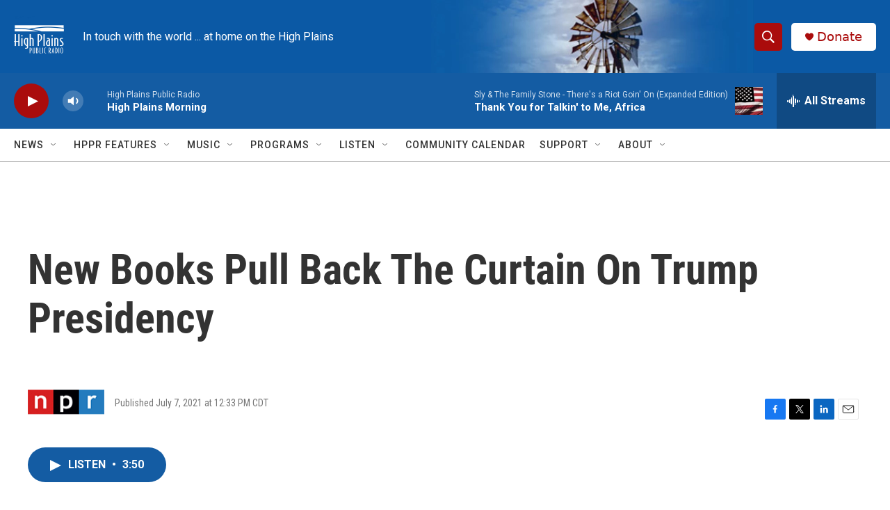

--- FILE ---
content_type: text/html;charset=UTF-8
request_url: https://www.hppr.org/2021-07-07/new-books-pull-back-the-curtain-on-trump-presidency
body_size: 31185
content:
<!DOCTYPE html>
<html class="ArtP " lang="en">
    <head>
    <meta charset="UTF-8">

    

    <style data-cssvarsponyfill="true">
        :root { --siteBgColorInverse: #121212; --primaryTextColorInverse: #ffffff; --secondaryTextColorInverse: #cccccc; --tertiaryTextColorInverse: #cccccc; --headerBgColorInverse: #000000; --headerBorderColorInverse: #858585; --headerTextColorInverse: #000000; --secC1_Inverse: #a2a2a2; --secC4_Inverse: #282828; --headerNavBarBgColorInverse: #121212; --headerMenuBgColorInverse: #ffffff; --headerMenuTextColorInverse: #6b2b85; --headerMenuTextColorHoverInverse: #6b2b85; --liveBlogTextColorInverse: #ffffff; --applyButtonColorInverse: #4485D5; --applyButtonTextColorInverse: #4485D5; --siteBgColor: #ffffff; --primaryTextColor: #333333; --secondaryTextColor: #666666; --secC1: #767676; --secC4: #a0a0a0; --secC5: #ffffff; --siteBgColor: #ffffff; --siteInverseBgColor: #000000; --linkColor: #145ca3; --linkHoverColor: #145ca3; --headerBgColor: #ffffff; --headerBgColorInverse: #000000; --headerBorderColor: #e6e6e6; --headerBorderColorInverse: #858585; --tertiaryTextColor: #1c1c1c; --headerTextColor: #ffffff; --buttonTextColor: #ffffff; --headerNavBarBgColor: #ffffff; --headerNavBarTextColor: #333333; --headerMenuBgColor: #ffffff; --headerMenuTextColor: #333333; --headerMenuTextColorHover: #1772b0; --liveBlogTextColor: #282829; --applyButtonColor: #194173; --applyButtonTextColor: #2c4273; --primaryColor1: #145ca3; --primaryColor2: #aa0c0c; --breakingColor: #ff6f00; --secC2: #cccccc; --secC3: #e6e6e6; --secC5: #ffffff; --linkColor: #145ca3; --linkHoverColor: #145ca3; --donateBGColor: #ffffff; --headerIconColor: #aa0c0c; --hatButtonBgColor: #ffffff; --hatButtonBgHoverColor: #411c58; --hatButtonBorderColor: #411c58; --hatButtonBorderHoverColor: #ffffff; --hatButtoniconColor: #d62021; --hatButtonTextColor: #411c58; --hatButtonTextHoverColor: #ffffff; --footerTextColor: #ffffff; --footerTextBgColor: #ffffff; --footerPartnersBgColor: #000000; --listBorderColor: #030202; --gridBorderColor: #e6e6e6; --tagButtonBorderColor: #1772b0; --tagButtonTextColor: #1772b0; --breakingTextColor: #ffffff; --sectionTextColor: #ffffff; --contentWidth: 1240px; --primaryHeadlineFont: sans-serif; --secHlFont: sans-serif; --bodyFont: sans-serif; --colorWhite: #ffffff; --colorBlack: #000000;} .fonts-loaded { --primaryHeadlineFont: "Roboto Condensed"; --secHlFont: "Roboto Condensed"; --bodyFont: "Roboto"; --liveBlogBodyFont: "Roboto";}
    </style>

    
    <meta property="fb:app_id" content="461977434911069">



    <meta property="og:title" content="New Books Pull Back The Curtain On Trump Presidency">

    <meta property="og:url" content="https://www.hppr.org/2021-07-07/new-books-pull-back-the-curtain-on-trump-presidency">

    <meta property="og:description" content="Journalists are uncovering behind-the-scenes details. And former staffers are trying to explain their actions.">

    <meta property="og:site_name" content="HPPR">



    <meta property="og:type" content="article">

    <meta property="article:published_time" content="2021-07-07T17:33:00">

    <meta property="article:modified_time" content="2021-07-07T17:59:20.758">

    <meta property="article:tag" content="Kansas News Service">

    
    <meta name="twitter:card" content="summary_large_image"/>
    
    
    
    
    <meta name="twitter:description" content="Journalists are uncovering behind-the-scenes details. And former staffers are trying to explain their actions."/>
    
    
    
    
    <meta name="twitter:site" content="@@hppr"/>
    
    
    
    <meta name="twitter:title" content="New Books Pull Back The Curtain On Trump Presidency"/>
    
<meta name="disqus.shortname" content="npr-hppr">
<meta name="disqus.url" content="https://www.hppr.org/2021-07-07/new-books-pull-back-the-curtain-on-trump-presidency">
<meta name="disqus.title" content="New Books Pull Back The Curtain On Trump Presidency">
<meta name="disqus.identifier" content="0000017a-821f-dd22-adff-fbdfcff30000">

    <link data-cssvarsponyfill="true" class="Webpack-css" rel="stylesheet" href="https://npr.brightspotcdn.com/resource/00000177-1bc0-debb-a57f-dfcf4a950000/styleguide/All.min.0db89f2a608a6b13cec2d9fc84f71c45.gz.css">

    

    <style>.FooterNavigation-items-item {
    display: inline-block
}</style>
<style>[class*='-articleBody'] > ul,
[class*='-articleBody'] > ul ul {
    list-style-type: disc;
}</style>


    <meta name="viewport" content="width=device-width, initial-scale=1, viewport-fit=cover"><title>New Books Pull Back The Curtain On Trump Presidency | HPPR</title><meta name="description" content="Journalists are uncovering behind-the-scenes details. And former staffers are trying to explain their actions."><link rel="canonical" href="http://www.wbur.org/hereandnow/2021/07/07/trump-presidency-books"><meta name="brightspot.contentId" content="0000017a-821f-dd22-adff-fbdfcff30000"><link rel="apple-touch-icon"sizes="180x180"href="/apple-touch-icon.png"><link rel="icon"type="image/png"href="/favicon-32x32.png"><link rel="icon"type="image/png"href="/favicon-16x16.png">
    
    
    <meta name="brightspot-dataLayer" content="{
  &quot;author&quot; : &quot;&quot;,
  &quot;bspStoryId&quot; : &quot;0000017a-821f-dd22-adff-fbdfcff30000&quot;,
  &quot;category&quot; : &quot;&quot;,
  &quot;inlineAudio&quot; : 1,
  &quot;keywords&quot; : &quot;Kansas News Service&quot;,
  &quot;nprCmsSite&quot; : true,
  &quot;nprStoryId&quot; : &quot;1013837616&quot;,
  &quot;pageType&quot; : &quot;news-story&quot;,
  &quot;program&quot; : &quot;&quot;,
  &quot;publishedDate&quot; : &quot;2021-07-07T12:33:00Z&quot;,
  &quot;siteName&quot; : &quot;HPPR&quot;,
  &quot;station&quot; : &quot;High Plains Public Radio&quot;,
  &quot;stationOrgId&quot; : &quot;1177&quot;,
  &quot;storyOrgId&quot; : &quot;s1&quot;,
  &quot;storyTheme&quot; : &quot;news-story&quot;,
  &quot;storyTitle&quot; : &quot;New Books Pull Back The Curtain On Trump Presidency&quot;,
  &quot;timezone&quot; : &quot;America/Chicago&quot;,
  &quot;wordCount&quot; : 0,
  &quot;series&quot; : &quot;&quot;
}">
    <script id="brightspot-dataLayer">
        (function () {
            var dataValue = document.head.querySelector('meta[name="brightspot-dataLayer"]').content;
            if (dataValue) {
                window.brightspotDataLayer = JSON.parse(dataValue);
            }
        })();
    </script>

    <link rel="amphtml" href="https://www.hppr.org/2021-07-07/new-books-pull-back-the-curtain-on-trump-presidency?_amp=true">

    

    
    <script src="https://npr.brightspotcdn.com/resource/00000177-1bc0-debb-a57f-dfcf4a950000/styleguide/All.min.fd8f7fccc526453c829dde80fc7c2ef5.gz.js" async></script>
    

    <script>

  window.fbAsyncInit = function() {
      FB.init({
          
              appId : '461977434911069',
          
          xfbml : true,
          version : 'v2.9'
      });
  };

  (function(d, s, id){
     var js, fjs = d.getElementsByTagName(s)[0];
     if (d.getElementById(id)) {return;}
     js = d.createElement(s); js.id = id;
     js.src = "//connect.facebook.net/en_US/sdk.js";
     fjs.parentNode.insertBefore(js, fjs);
   }(document, 'script', 'facebook-jssdk'));
</script>
<meta name="gtm-dataLayer" content="{
  &quot;gtmAuthor&quot; : &quot;&quot;,
  &quot;gtmBspStoryId&quot; : &quot;0000017a-821f-dd22-adff-fbdfcff30000&quot;,
  &quot;gtmCategory&quot; : &quot;&quot;,
  &quot;gtmInlineAudio&quot; : 1,
  &quot;gtmKeywords&quot; : &quot;Kansas News Service&quot;,
  &quot;gtmNprCmsSite&quot; : true,
  &quot;gtmNprStoryId&quot; : &quot;1013837616&quot;,
  &quot;gtmPageType&quot; : &quot;news-story&quot;,
  &quot;gtmProgram&quot; : &quot;&quot;,
  &quot;gtmPublishedDate&quot; : &quot;2021-07-07T12:33:00Z&quot;,
  &quot;gtmSiteName&quot; : &quot;HPPR&quot;,
  &quot;gtmStation&quot; : &quot;High Plains Public Radio&quot;,
  &quot;gtmStationOrgId&quot; : &quot;1177&quot;,
  &quot;gtmStoryOrgId&quot; : &quot;s1&quot;,
  &quot;gtmStoryTheme&quot; : &quot;news-story&quot;,
  &quot;gtmStoryTitle&quot; : &quot;New Books Pull Back The Curtain On Trump Presidency&quot;,
  &quot;gtmTimezone&quot; : &quot;America/Chicago&quot;,
  &quot;gtmWordCount&quot; : 0,
  &quot;gtmSeries&quot; : &quot;&quot;
}"><script>

    (function () {
        var dataValue = document.head.querySelector('meta[name="gtm-dataLayer"]').content;
        if (dataValue) {
            window.dataLayer = window.dataLayer || [];
            dataValue = JSON.parse(dataValue);
            dataValue['event'] = 'gtmFirstView';
            window.dataLayer.push(dataValue);
        }
    })();

    (function(w,d,s,l,i){w[l]=w[l]||[];w[l].push({'gtm.start':
            new Date().getTime(),event:'gtm.js'});var f=d.getElementsByTagName(s)[0],
        j=d.createElement(s),dl=l!='dataLayer'?'&l='+l:'';j.async=true;j.src=
        'https://www.googletagmanager.com/gtm.js?id='+i+dl;f.parentNode.insertBefore(j,f);
})(window,document,'script','dataLayer','GTM-N39QFDR ');</script><!-- no longer used, moved disqus script to be loaded by ps-disqus-comment-module.js to avoid errors --><script async="async" src="https://securepubads.g.doubleclick.net/tag/js/gpt.js"></script>
<script type="text/javascript">
    // Google tag setup
    var googletag = googletag || {};
    googletag.cmd = googletag.cmd || [];

    googletag.cmd.push(function () {
        // @see https://developers.google.com/publisher-tag/reference#googletag.PubAdsService_enableLazyLoad
        googletag.pubads().enableLazyLoad({
            fetchMarginPercent: 100, // fetch and render ads within this % of viewport
            renderMarginPercent: 100,
            mobileScaling: 1  // Same on mobile.
        });

        googletag.pubads().enableSingleRequest()
        googletag.pubads().enableAsyncRendering()
        googletag.pubads().collapseEmptyDivs()
        googletag.pubads().disableInitialLoad()
        googletag.enableServices()
    })
</script>
<script type="application/ld+json">{"@context":"http://schema.org","@type":"NewsArticle","dateModified":"2021-07-07T13:59:20Z","datePublished":"2021-07-07T13:33:00Z","headline":"New Books Pull Back The Curtain On Trump Presidency","mainEntityOfPage":{"@type":"NewsArticle","@id":"https://www.hppr.org/2021-07-07/new-books-pull-back-the-curtain-on-trump-presidency"},"publisher":{"@type":"Organization","name":"HPPR","logo":{"@context":"http://schema.org","@type":"ImageObject","height":"60","url":"https://npr.brightspotcdn.com/dims4/default/e587abe/2147483647/resize/x60/quality/90/?url=http%3A%2F%2Fnpr-brightspot.s3.amazonaws.com%2F01%2F55%2F58db5ebd4184bc2cd702f8c240b8%2Fhppr-specific-factimpact-4.png","width":"72"}}}</script><script type="application/ld+json">{"@context":"http://schema.org","@type":"ListenAction","description":"Journalists are uncovering behind-the-scenes details. And former staffers are trying to explain their actions.","name":"New Books Pull Back The Curtain On Trump Presidency"}</script><script>window.addEventListener('DOMContentLoaded', (event) => {
    window.nulldurationobserver = new MutationObserver(function (mutations) {
        document.querySelectorAll('.StreamPill-duration').forEach(pill => { 
      if (pill.innerText == "LISTENNULL") {
         pill.innerText = "LISTEN"
      } 
    });
      });

      window.nulldurationobserver.observe(document.body, {
        childList: true,
        subtree: true
      });
});
</script>


    <script>
        var head = document.getElementsByTagName('head')
        head = head[0]
        var link = document.createElement('link');
        link.setAttribute('href', 'https://fonts.googleapis.com/css?family=Roboto Condensed|Roboto|Roboto:400,500,700&display=swap');
        var relList = link.relList;

        if (relList && relList.supports('preload')) {
            link.setAttribute('as', 'style');
            link.setAttribute('rel', 'preload');
            link.setAttribute('onload', 'this.rel="stylesheet"');
            link.setAttribute('crossorigin', 'anonymous');
        } else {
            link.setAttribute('rel', 'stylesheet');
        }

        head.appendChild(link);
    </script>
</head>


    <body class="Page-body" data-content-width="1240px">
    <noscript>
    <iframe src="https://www.googletagmanager.com/ns.html?id=GTM-N39QFDR " height="0" width="0" style="display:none;visibility:hidden"></iframe>
</noscript>
        

    <!-- Putting icons here, so we don't have to include in a bunch of -body hbs's -->
<svg xmlns="http://www.w3.org/2000/svg" style="display:none" id="iconsMap1" class="iconsMap">
    <symbol id="play-icon" viewBox="0 0 115 115">
        <polygon points="0,0 115,57.5 0,115" fill="currentColor" />
    </symbol>
    <symbol id="grid" viewBox="0 0 32 32">
            <g>
                <path d="M6.4,5.7 C6.4,6.166669 6.166669,6.4 5.7,6.4 L0.7,6.4 C0.233331,6.4 0,6.166669 0,5.7 L0,0.7 C0,0.233331 0.233331,0 0.7,0 L5.7,0 C6.166669,0 6.4,0.233331 6.4,0.7 L6.4,5.7 Z M19.2,5.7 C19.2,6.166669 18.966669,6.4 18.5,6.4 L13.5,6.4 C13.033331,6.4 12.8,6.166669 12.8,5.7 L12.8,0.7 C12.8,0.233331 13.033331,0 13.5,0 L18.5,0 C18.966669,0 19.2,0.233331 19.2,0.7 L19.2,5.7 Z M32,5.7 C32,6.166669 31.766669,6.4 31.3,6.4 L26.3,6.4 C25.833331,6.4 25.6,6.166669 25.6,5.7 L25.6,0.7 C25.6,0.233331 25.833331,0 26.3,0 L31.3,0 C31.766669,0 32,0.233331 32,0.7 L32,5.7 Z M6.4,18.5 C6.4,18.966669 6.166669,19.2 5.7,19.2 L0.7,19.2 C0.233331,19.2 0,18.966669 0,18.5 L0,13.5 C0,13.033331 0.233331,12.8 0.7,12.8 L5.7,12.8 C6.166669,12.8 6.4,13.033331 6.4,13.5 L6.4,18.5 Z M19.2,18.5 C19.2,18.966669 18.966669,19.2 18.5,19.2 L13.5,19.2 C13.033331,19.2 12.8,18.966669 12.8,18.5 L12.8,13.5 C12.8,13.033331 13.033331,12.8 13.5,12.8 L18.5,12.8 C18.966669,12.8 19.2,13.033331 19.2,13.5 L19.2,18.5 Z M32,18.5 C32,18.966669 31.766669,19.2 31.3,19.2 L26.3,19.2 C25.833331,19.2 25.6,18.966669 25.6,18.5 L25.6,13.5 C25.6,13.033331 25.833331,12.8 26.3,12.8 L31.3,12.8 C31.766669,12.8 32,13.033331 32,13.5 L32,18.5 Z M6.4,31.3 C6.4,31.766669 6.166669,32 5.7,32 L0.7,32 C0.233331,32 0,31.766669 0,31.3 L0,26.3 C0,25.833331 0.233331,25.6 0.7,25.6 L5.7,25.6 C6.166669,25.6 6.4,25.833331 6.4,26.3 L6.4,31.3 Z M19.2,31.3 C19.2,31.766669 18.966669,32 18.5,32 L13.5,32 C13.033331,32 12.8,31.766669 12.8,31.3 L12.8,26.3 C12.8,25.833331 13.033331,25.6 13.5,25.6 L18.5,25.6 C18.966669,25.6 19.2,25.833331 19.2,26.3 L19.2,31.3 Z M32,31.3 C32,31.766669 31.766669,32 31.3,32 L26.3,32 C25.833331,32 25.6,31.766669 25.6,31.3 L25.6,26.3 C25.6,25.833331 25.833331,25.6 26.3,25.6 L31.3,25.6 C31.766669,25.6 32,25.833331 32,26.3 L32,31.3 Z" id=""></path>
            </g>
    </symbol>
    <symbol id="radio-stream" width="18" height="19" viewBox="0 0 18 19">
        <g fill="currentColor" fill-rule="nonzero">
            <path d="M.5 8c-.276 0-.5.253-.5.565v1.87c0 .312.224.565.5.565s.5-.253.5-.565v-1.87C1 8.253.776 8 .5 8zM2.5 8c-.276 0-.5.253-.5.565v1.87c0 .312.224.565.5.565s.5-.253.5-.565v-1.87C3 8.253 2.776 8 2.5 8zM3.5 7c-.276 0-.5.276-.5.617v3.766c0 .34.224.617.5.617s.5-.276.5-.617V7.617C4 7.277 3.776 7 3.5 7zM5.5 6c-.276 0-.5.275-.5.613v5.774c0 .338.224.613.5.613s.5-.275.5-.613V6.613C6 6.275 5.776 6 5.5 6zM6.5 4c-.276 0-.5.26-.5.58v8.84c0 .32.224.58.5.58s.5-.26.5-.58V4.58C7 4.26 6.776 4 6.5 4zM8.5 0c-.276 0-.5.273-.5.61v17.78c0 .337.224.61.5.61s.5-.273.5-.61V.61C9 .273 8.776 0 8.5 0zM9.5 2c-.276 0-.5.274-.5.612v14.776c0 .338.224.612.5.612s.5-.274.5-.612V2.612C10 2.274 9.776 2 9.5 2zM11.5 5c-.276 0-.5.276-.5.616v8.768c0 .34.224.616.5.616s.5-.276.5-.616V5.616c0-.34-.224-.616-.5-.616zM12.5 6c-.276 0-.5.262-.5.584v4.832c0 .322.224.584.5.584s.5-.262.5-.584V6.584c0-.322-.224-.584-.5-.584zM14.5 7c-.276 0-.5.29-.5.647v3.706c0 .357.224.647.5.647s.5-.29.5-.647V7.647C15 7.29 14.776 7 14.5 7zM15.5 8c-.276 0-.5.253-.5.565v1.87c0 .312.224.565.5.565s.5-.253.5-.565v-1.87c0-.312-.224-.565-.5-.565zM17.5 8c-.276 0-.5.253-.5.565v1.87c0 .312.224.565.5.565s.5-.253.5-.565v-1.87c0-.312-.224-.565-.5-.565z"/>
        </g>
    </symbol>
    <symbol id="icon-magnify" viewBox="0 0 31 31">
        <g>
            <path fill-rule="evenodd" d="M22.604 18.89l-.323.566 8.719 8.8L28.255 31l-8.719-8.8-.565.404c-2.152 1.346-4.386 2.018-6.7 2.018-3.39 0-6.284-1.21-8.679-3.632C1.197 18.568 0 15.66 0 12.27c0-3.39 1.197-6.283 3.592-8.678C5.987 1.197 8.88 0 12.271 0c3.39 0 6.283 1.197 8.678 3.592 2.395 2.395 3.593 5.288 3.593 8.679 0 2.368-.646 4.574-1.938 6.62zM19.162 5.77C17.322 3.925 15.089 3 12.46 3c-2.628 0-4.862.924-6.702 2.77C3.92 7.619 3 9.862 3 12.5c0 2.639.92 4.882 2.76 6.73C7.598 21.075 9.832 22 12.46 22c2.629 0 4.862-.924 6.702-2.77C21.054 17.33 22 15.085 22 12.5c0-2.586-.946-4.83-2.838-6.73z"/>
        </g>
    </symbol>
    <symbol id="burger-menu" viewBox="0 0 14 10">
        <g>
            <path fill-rule="evenodd" d="M0 5.5v-1h14v1H0zM0 1V0h14v1H0zm0 9V9h14v1H0z"></path>
        </g>
    </symbol>
    <symbol id="close-x" viewBox="0 0 14 14">
        <g>
            <path fill-rule="nonzero" d="M6.336 7L0 .664.664 0 7 6.336 13.336 0 14 .664 7.664 7 14 13.336l-.664.664L7 7.664.664 14 0 13.336 6.336 7z"></path>
        </g>
    </symbol>
    <symbol id="share-more-arrow" viewBox="0 0 512 512" style="enable-background:new 0 0 512 512;">
        <g>
            <g>
                <path d="M512,241.7L273.643,3.343v156.152c-71.41,3.744-138.015,33.337-188.958,84.28C30.075,298.384,0,370.991,0,448.222v60.436
                    l29.069-52.985c45.354-82.671,132.173-134.027,226.573-134.027c5.986,0,12.004,0.212,18.001,0.632v157.779L512,241.7z
                    M255.642,290.666c-84.543,0-163.661,36.792-217.939,98.885c26.634-114.177,129.256-199.483,251.429-199.483h15.489V78.131
                    l163.568,163.568L304.621,405.267V294.531l-13.585-1.683C279.347,291.401,267.439,290.666,255.642,290.666z"></path>
            </g>
        </g>
    </symbol>
    <symbol id="chevron" viewBox="0 0 100 100">
        <g>
            <path d="M22.4566257,37.2056786 L-21.4456527,71.9511488 C-22.9248661,72.9681457 -24.9073712,72.5311671 -25.8758148,70.9765924 L-26.9788683,69.2027424 C-27.9450684,67.6481676 -27.5292733,65.5646602 -26.0500598,64.5484493 L20.154796,28.2208967 C21.5532435,27.2597011 23.3600078,27.2597011 24.759951,28.2208967 L71.0500598,64.4659264 C72.5292733,65.4829232 72.9450684,67.5672166 71.9788683,69.1217913 L70.8750669,70.8956413 C69.9073712,72.4502161 67.9241183,72.8848368 66.4449048,71.8694118 L22.4566257,37.2056786 Z" id="Transparent-Chevron" transform="translate(22.500000, 50.000000) rotate(90.000000) translate(-22.500000, -50.000000) "></path>
        </g>
    </symbol>
</svg>

<svg xmlns="http://www.w3.org/2000/svg" style="display:none" id="iconsMap2" class="iconsMap">
    <symbol id="mono-icon-facebook" viewBox="0 0 10 19">
        <path fill-rule="evenodd" d="M2.707 18.25V10.2H0V7h2.707V4.469c0-1.336.375-2.373 1.125-3.112C4.582.62 5.578.25 6.82.25c1.008 0 1.828.047 2.461.14v2.848H7.594c-.633 0-1.067.14-1.301.422-.188.235-.281.61-.281 1.125V7H9l-.422 3.2H6.012v8.05H2.707z"></path>
    </symbol>
    <symbol id="mono-icon-instagram" viewBox="0 0 17 17">
        <g>
            <path fill-rule="evenodd" d="M8.281 4.207c.727 0 1.4.182 2.022.545a4.055 4.055 0 0 1 1.476 1.477c.364.62.545 1.294.545 2.021 0 .727-.181 1.4-.545 2.021a4.055 4.055 0 0 1-1.476 1.477 3.934 3.934 0 0 1-2.022.545c-.726 0-1.4-.182-2.021-.545a4.055 4.055 0 0 1-1.477-1.477 3.934 3.934 0 0 1-.545-2.021c0-.727.182-1.4.545-2.021A4.055 4.055 0 0 1 6.26 4.752a3.934 3.934 0 0 1 2.021-.545zm0 6.68a2.54 2.54 0 0 0 1.864-.774 2.54 2.54 0 0 0 .773-1.863 2.54 2.54 0 0 0-.773-1.863 2.54 2.54 0 0 0-1.864-.774 2.54 2.54 0 0 0-1.863.774 2.54 2.54 0 0 0-.773 1.863c0 .727.257 1.348.773 1.863a2.54 2.54 0 0 0 1.863.774zM13.45 4.03c-.023.258-.123.48-.299.668a.856.856 0 0 1-.65.281.913.913 0 0 1-.668-.28.913.913 0 0 1-.281-.669c0-.258.094-.48.281-.668a.913.913 0 0 1 .668-.28c.258 0 .48.093.668.28.187.188.281.41.281.668zm2.672.95c.023.656.035 1.746.035 3.269 0 1.523-.017 2.62-.053 3.287-.035.668-.134 1.248-.298 1.74a4.098 4.098 0 0 1-.967 1.53 4.098 4.098 0 0 1-1.53.966c-.492.164-1.072.264-1.74.3-.668.034-1.763.052-3.287.052-1.523 0-2.619-.018-3.287-.053-.668-.035-1.248-.146-1.74-.334a3.747 3.747 0 0 1-1.53-.931 4.098 4.098 0 0 1-.966-1.53c-.164-.492-.264-1.072-.299-1.74C.424 10.87.406 9.773.406 8.25S.424 5.63.46 4.963c.035-.668.135-1.248.299-1.74.21-.586.533-1.096.967-1.53A4.098 4.098 0 0 1 3.254.727c.492-.164 1.072-.264 1.74-.3C5.662.394 6.758.376 8.281.376c1.524 0 2.62.018 3.287.053.668.035 1.248.135 1.74.299a4.098 4.098 0 0 1 2.496 2.496c.165.492.27 1.078.317 1.757zm-1.687 7.91c.14-.399.234-1.032.28-1.899.024-.515.036-1.242.036-2.18V7.689c0-.961-.012-1.688-.035-2.18-.047-.89-.14-1.524-.281-1.899a2.537 2.537 0 0 0-1.512-1.511c-.375-.14-1.008-.235-1.899-.282a51.292 51.292 0 0 0-2.18-.035H7.72c-.938 0-1.664.012-2.18.035-.867.047-1.5.141-1.898.282a2.537 2.537 0 0 0-1.512 1.511c-.14.375-.234 1.008-.281 1.899a51.292 51.292 0 0 0-.036 2.18v1.125c0 .937.012 1.664.036 2.18.047.866.14 1.5.28 1.898.306.726.81 1.23 1.513 1.511.398.141 1.03.235 1.898.282.516.023 1.242.035 2.18.035h1.125c.96 0 1.687-.012 2.18-.035.89-.047 1.523-.141 1.898-.282.726-.304 1.23-.808 1.512-1.511z"></path>
        </g>
    </symbol>
    <symbol id="mono-icon-email" viewBox="0 0 512 512">
        <g>
            <path d="M67,148.7c11,5.8,163.8,89.1,169.5,92.1c5.7,3,11.5,4.4,20.5,4.4c9,0,14.8-1.4,20.5-4.4c5.7-3,158.5-86.3,169.5-92.1
                c4.1-2.1,11-5.9,12.5-10.2c2.6-7.6-0.2-10.5-11.3-10.5H257H65.8c-11.1,0-13.9,3-11.3,10.5C56,142.9,62.9,146.6,67,148.7z"></path>
            <path d="M455.7,153.2c-8.2,4.2-81.8,56.6-130.5,88.1l82.2,92.5c2,2,2.9,4.4,1.8,5.6c-1.2,1.1-3.8,0.5-5.9-1.4l-98.6-83.2
                c-14.9,9.6-25.4,16.2-27.2,17.2c-7.7,3.9-13.1,4.4-20.5,4.4c-7.4,0-12.8-0.5-20.5-4.4c-1.9-1-12.3-7.6-27.2-17.2l-98.6,83.2
                c-2,2-4.7,2.6-5.9,1.4c-1.2-1.1-0.3-3.6,1.7-5.6l82.1-92.5c-48.7-31.5-123.1-83.9-131.3-88.1c-8.8-4.5-9.3,0.8-9.3,4.9
                c0,4.1,0,205,0,205c0,9.3,13.7,20.9,23.5,20.9H257h185.5c9.8,0,21.5-11.7,21.5-20.9c0,0,0-201,0-205
                C464,153.9,464.6,148.7,455.7,153.2z"></path>
        </g>
    </symbol>
    <symbol id="default-image" width="24" height="24" viewBox="0 0 24 24" fill="none" stroke="currentColor" stroke-width="2" stroke-linecap="round" stroke-linejoin="round" class="feather feather-image">
        <rect x="3" y="3" width="18" height="18" rx="2" ry="2"></rect>
        <circle cx="8.5" cy="8.5" r="1.5"></circle>
        <polyline points="21 15 16 10 5 21"></polyline>
    </symbol>
    <symbol id="icon-email" width="18px" viewBox="0 0 20 14">
        <g id="Symbols" stroke="none" stroke-width="1" fill="none" fill-rule="evenodd" stroke-linecap="round" stroke-linejoin="round">
            <g id="social-button-bar" transform="translate(-125.000000, -8.000000)" stroke="#000000">
                <g id="Group-2" transform="translate(120.000000, 0.000000)">
                    <g id="envelope" transform="translate(6.000000, 9.000000)">
                        <path d="M17.5909091,10.6363636 C17.5909091,11.3138182 17.0410909,11.8636364 16.3636364,11.8636364 L1.63636364,11.8636364 C0.958909091,11.8636364 0.409090909,11.3138182 0.409090909,10.6363636 L0.409090909,1.63636364 C0.409090909,0.958090909 0.958909091,0.409090909 1.63636364,0.409090909 L16.3636364,0.409090909 C17.0410909,0.409090909 17.5909091,0.958090909 17.5909091,1.63636364 L17.5909091,10.6363636 L17.5909091,10.6363636 Z" id="Stroke-406"></path>
                        <polyline id="Stroke-407" points="17.1818182 0.818181818 9 7.36363636 0.818181818 0.818181818"></polyline>
                    </g>
                </g>
            </g>
        </g>
    </symbol>
    <symbol id="mono-icon-print" viewBox="0 0 12 12">
        <g fill-rule="evenodd">
            <path fill-rule="nonzero" d="M9 10V7H3v3H1a1 1 0 0 1-1-1V4a1 1 0 0 1 1-1h10a1 1 0 0 1 1 1v3.132A2.868 2.868 0 0 1 9.132 10H9zm.5-4.5a1 1 0 1 0 0-2 1 1 0 0 0 0 2zM3 0h6v2H3z"></path>
            <path d="M4 8h4v4H4z"></path>
        </g>
    </symbol>
    <symbol id="mono-icon-copylink" viewBox="0 0 12 12">
        <g fill-rule="evenodd">
            <path d="M10.199 2.378c.222.205.4.548.465.897.062.332.016.614-.132.774L8.627 6.106c-.187.203-.512.232-.75-.014a.498.498 0 0 0-.706.028.499.499 0 0 0 .026.706 1.509 1.509 0 0 0 2.165-.04l1.903-2.06c.37-.398.506-.98.382-1.636-.105-.557-.392-1.097-.77-1.445L9.968.8C9.591.452 9.03.208 8.467.145 7.803.072 7.233.252 6.864.653L4.958 2.709a1.509 1.509 0 0 0 .126 2.161.5.5 0 1 0 .68-.734c-.264-.218-.26-.545-.071-.747L7.597 1.33c.147-.16.425-.228.76-.19.353.038.71.188.931.394l.91.843.001.001zM1.8 9.623c-.222-.205-.4-.549-.465-.897-.062-.332-.016-.614.132-.774l1.905-2.057c.187-.203.512-.232.75.014a.498.498 0 0 0 .706-.028.499.499 0 0 0-.026-.706 1.508 1.508 0 0 0-2.165.04L.734 7.275c-.37.399-.506.98-.382 1.637.105.557.392 1.097.77 1.445l.91.843c.376.35.937.594 1.5.656.664.073 1.234-.106 1.603-.507L7.04 9.291a1.508 1.508 0 0 0-.126-2.16.5.5 0 0 0-.68.734c.264.218.26.545.071.747l-1.904 2.057c-.147.16-.425.228-.76.191-.353-.038-.71-.188-.931-.394l-.91-.843z"></path>
            <path d="M8.208 3.614a.5.5 0 0 0-.707.028L3.764 7.677a.5.5 0 0 0 .734.68L8.235 4.32a.5.5 0 0 0-.027-.707"></path>
        </g>
    </symbol>
    <symbol id="mono-icon-linkedin" viewBox="0 0 16 17">
        <g fill-rule="evenodd">
            <path d="M3.734 16.125H.464V5.613h3.27zM2.117 4.172c-.515 0-.96-.188-1.336-.563A1.825 1.825 0 0 1 .22 2.273c0-.515.187-.96.562-1.335.375-.375.82-.563 1.336-.563.516 0 .961.188 1.336.563.375.375.563.82.563 1.335 0 .516-.188.961-.563 1.336-.375.375-.82.563-1.336.563zM15.969 16.125h-3.27v-5.133c0-.844-.07-1.453-.21-1.828-.259-.633-.762-.95-1.512-.95s-1.278.282-1.582.845c-.235.421-.352 1.043-.352 1.863v5.203H5.809V5.613h3.128v1.442h.036c.234-.469.609-.856 1.125-1.16.562-.375 1.218-.563 1.968-.563 1.524 0 2.59.48 3.2 1.441.468.774.703 1.97.703 3.586v5.766z"></path>
        </g>
    </symbol>
    <symbol id="mono-icon-pinterest" viewBox="0 0 512 512">
        <g>
            <path d="M256,32C132.3,32,32,132.3,32,256c0,91.7,55.2,170.5,134.1,205.2c-0.6-15.6-0.1-34.4,3.9-51.4
                c4.3-18.2,28.8-122.1,28.8-122.1s-7.2-14.3-7.2-35.4c0-33.2,19.2-58,43.2-58c20.4,0,30.2,15.3,30.2,33.6
                c0,20.5-13.1,51.1-19.8,79.5c-5.6,23.8,11.9,43.1,35.4,43.1c42.4,0,71-54.5,71-119.1c0-49.1-33.1-85.8-93.2-85.8
                c-67.9,0-110.3,50.7-110.3,107.3c0,19.5,5.8,33.3,14.8,43.9c4.1,4.9,4.7,6.9,3.2,12.5c-1.1,4.1-3.5,14-4.6,18
                c-1.5,5.7-6.1,7.7-11.2,5.6c-31.3-12.8-45.9-47-45.9-85.6c0-63.6,53.7-139.9,160.1-139.9c85.5,0,141.8,61.9,141.8,128.3
                c0,87.9-48.9,153.5-120.9,153.5c-24.2,0-46.9-13.1-54.7-27.9c0,0-13,51.6-15.8,61.6c-4.7,17.3-14,34.5-22.5,48
                c20.1,5.9,41.4,9.2,63.5,9.2c123.7,0,224-100.3,224-224C480,132.3,379.7,32,256,32z"></path>
        </g>
    </symbol>
    <symbol id="mono-icon-tumblr" viewBox="0 0 512 512">
        <g>
            <path d="M321.2,396.3c-11.8,0-22.4-2.8-31.5-8.3c-6.9-4.1-11.5-9.6-14-16.4c-2.6-6.9-3.6-22.3-3.6-46.4V224h96v-64h-96V48h-61.9
                c-2.7,21.5-7.5,44.7-14.5,58.6c-7,13.9-14,25.8-25.6,35.7c-11.6,9.9-25.6,17.9-41.9,23.3V224h48v140.4c0,19,2,33.5,5.9,43.5
                c4,10,11.1,19.5,21.4,28.4c10.3,8.9,22.8,15.7,37.3,20.5c14.6,4.8,31.4,7.2,50.4,7.2c16.7,0,30.3-1.7,44.7-5.1
                c14.4-3.4,30.5-9.3,48.2-17.6v-65.6C363.2,389.4,342.3,396.3,321.2,396.3z"></path>
        </g>
    </symbol>
    <symbol id="mono-icon-twitter" viewBox="0 0 1200 1227">
        <g>
            <path d="M714.163 519.284L1160.89 0H1055.03L667.137 450.887L357.328 0H0L468.492 681.821L0 1226.37H105.866L515.491
            750.218L842.672 1226.37H1200L714.137 519.284H714.163ZM569.165 687.828L521.697 619.934L144.011 79.6944H306.615L611.412
            515.685L658.88 583.579L1055.08 1150.3H892.476L569.165 687.854V687.828Z" fill="white"></path>
        </g>
    </symbol>
    <symbol id="mono-icon-youtube" viewBox="0 0 512 512">
        <g>
            <path fill-rule="evenodd" d="M508.6,148.8c0-45-33.1-81.2-74-81.2C379.2,65,322.7,64,265,64c-3,0-6,0-9,0s-6,0-9,0c-57.6,0-114.2,1-169.6,3.6
                c-40.8,0-73.9,36.4-73.9,81.4C1,184.6-0.1,220.2,0,255.8C-0.1,291.4,1,327,3.4,362.7c0,45,33.1,81.5,73.9,81.5
                c58.2,2.7,117.9,3.9,178.6,3.8c60.8,0.2,120.3-1,178.6-3.8c40.9,0,74-36.5,74-81.5c2.4-35.7,3.5-71.3,3.4-107
                C512.1,220.1,511,184.5,508.6,148.8z M207,353.9V157.4l145,98.2L207,353.9z"></path>
        </g>
    </symbol>
    <symbol id="mono-icon-flipboard" viewBox="0 0 500 500">
        <g>
            <path d="M0,0V500H500V0ZM400,200H300V300H200V400H100V100H400Z"></path>
        </g>
    </symbol>
    <symbol id="mono-icon-bluesky" viewBox="0 0 568 501">
        <g>
            <path d="M123.121 33.6637C188.241 82.5526 258.281 181.681 284 234.873C309.719 181.681 379.759 82.5526 444.879
            33.6637C491.866 -1.61183 568 -28.9064 568 57.9464C568 75.2916 558.055 203.659 552.222 224.501C531.947 296.954
            458.067 315.434 392.347 304.249C507.222 323.8 536.444 388.56 473.333 453.32C353.473 576.312 301.061 422.461
            287.631 383.039C285.169 375.812 284.017 372.431 284 375.306C283.983 372.431 282.831 375.812 280.369 383.039C266.939
            422.461 214.527 576.312 94.6667 453.32C31.5556 388.56 60.7778 323.8 175.653 304.249C109.933 315.434 36.0535
            296.954 15.7778 224.501C9.94525 203.659 0 75.2916 0 57.9464C0 -28.9064 76.1345 -1.61183 123.121 33.6637Z"
            fill="white">
            </path>
        </g>
    </symbol>
    <symbol id="mono-icon-threads" viewBox="0 0 192 192">
        <g>
            <path d="M141.537 88.9883C140.71 88.5919 139.87 88.2104 139.019 87.8451C137.537 60.5382 122.616 44.905 97.5619 44.745C97.4484 44.7443 97.3355 44.7443 97.222 44.7443C82.2364 44.7443 69.7731 51.1409 62.102 62.7807L75.881 72.2328C81.6116 63.5383 90.6052 61.6848 97.2286 61.6848C97.3051 61.6848 97.3819 61.6848 97.4576 61.6855C105.707 61.7381 111.932 64.1366 115.961 68.814C118.893 72.2193 120.854 76.925 121.825 82.8638C114.511 81.6207 106.601 81.2385 98.145 81.7233C74.3247 83.0954 59.0111 96.9879 60.0396 116.292C60.5615 126.084 65.4397 134.508 73.775 140.011C80.8224 144.663 89.899 146.938 99.3323 146.423C111.79 145.74 121.563 140.987 128.381 132.296C133.559 125.696 136.834 117.143 138.28 106.366C144.217 109.949 148.617 114.664 151.047 120.332C155.179 129.967 155.42 145.8 142.501 158.708C131.182 170.016 117.576 174.908 97.0135 175.059C74.2042 174.89 56.9538 167.575 45.7381 153.317C35.2355 139.966 29.8077 120.682 29.6052 96C29.8077 71.3178 35.2355 52.0336 45.7381 38.6827C56.9538 24.4249 74.2039 17.11 97.0132 16.9405C119.988 17.1113 137.539 24.4614 149.184 38.788C154.894 45.8136 159.199 54.6488 162.037 64.9503L178.184 60.6422C174.744 47.9622 169.331 37.0357 161.965 27.974C147.036 9.60668 125.202 0.195148 97.0695 0H96.9569C68.8816 0.19447 47.2921 9.6418 32.7883 28.0793C19.8819 44.4864 13.2244 67.3157 13.0007 95.9325L13 96L13.0007 96.0675C13.2244 124.684 19.8819 147.514 32.7883 163.921C47.2921 182.358 68.8816 191.806 96.9569 192H97.0695C122.03 191.827 139.624 185.292 154.118 170.811C173.081 151.866 172.51 128.119 166.26 113.541C161.776 103.087 153.227 94.5962 141.537 88.9883ZM98.4405 129.507C88.0005 130.095 77.1544 125.409 76.6196 115.372C76.2232 107.93 81.9158 99.626 99.0812 98.6368C101.047 98.5234 102.976 98.468 104.871 98.468C111.106 98.468 116.939 99.0737 122.242 100.233C120.264 124.935 108.662 128.946 98.4405 129.507Z" fill="white"></path>
        </g>
    </symbol>
 </svg>

<svg xmlns="http://www.w3.org/2000/svg" style="display:none" id="iconsMap3" class="iconsMap">
    <symbol id="volume-mute" x="0px" y="0px" viewBox="0 0 24 24" style="enable-background:new 0 0 24 24;">
        <polygon fill="currentColor" points="11,5 6,9 2,9 2,15 6,15 11,19 "/>
        <line style="fill:none;stroke:currentColor;stroke-width:2;stroke-linecap:round;stroke-linejoin:round;" x1="23" y1="9" x2="17" y2="15"/>
        <line style="fill:none;stroke:currentColor;stroke-width:2;stroke-linecap:round;stroke-linejoin:round;" x1="17" y1="9" x2="23" y2="15"/>
    </symbol>
    <symbol id="volume-low" x="0px" y="0px" viewBox="0 0 24 24" style="enable-background:new 0 0 24 24;" xml:space="preserve">
        <polygon fill="currentColor" points="11,5 6,9 2,9 2,15 6,15 11,19 "/>
    </symbol>
    <symbol id="volume-mid" x="0px" y="0px" viewBox="0 0 24 24" style="enable-background:new 0 0 24 24;">
        <polygon fill="currentColor" points="11,5 6,9 2,9 2,15 6,15 11,19 "/>
        <path style="fill:none;stroke:currentColor;stroke-width:2;stroke-linecap:round;stroke-linejoin:round;" d="M15.5,8.5c2,2,2,5.1,0,7.1"/>
    </symbol>
    <symbol id="volume-high" x="0px" y="0px" viewBox="0 0 24 24" style="enable-background:new 0 0 24 24;">
        <polygon fill="currentColor" points="11,5 6,9 2,9 2,15 6,15 11,19 "/>
        <path style="fill:none;stroke:currentColor;stroke-width:2;stroke-linecap:round;stroke-linejoin:round;" d="M19.1,4.9c3.9,3.9,3.9,10.2,0,14.1 M15.5,8.5c2,2,2,5.1,0,7.1"/>
    </symbol>
    <symbol id="pause-icon" viewBox="0 0 12 16">
        <rect x="0" y="0" width="4" height="16" fill="currentColor"></rect>
        <rect x="8" y="0" width="4" height="16" fill="currentColor"></rect>
    </symbol>
    <symbol id="heart" viewBox="0 0 24 24">
        <g>
            <path d="M12 4.435c-1.989-5.399-12-4.597-12 3.568 0 4.068 3.06 9.481 12 14.997 8.94-5.516 12-10.929 12-14.997 0-8.118-10-8.999-12-3.568z"/>
        </g>
    </symbol>
    <symbol id="icon-location" width="24" height="24" viewBox="0 0 24 24" fill="currentColor" stroke="currentColor" stroke-width="2" stroke-linecap="round" stroke-linejoin="round" class="feather feather-map-pin">
        <path d="M21 10c0 7-9 13-9 13s-9-6-9-13a9 9 0 0 1 18 0z" fill="currentColor" fill-opacity="1"></path>
        <circle cx="12" cy="10" r="5" fill="#ffffff"></circle>
    </symbol>
    <symbol id="icon-ticket" width="23px" height="15px" viewBox="0 0 23 15">
        <g stroke="none" stroke-width="1" fill="none" fill-rule="evenodd">
            <g transform="translate(-625.000000, -1024.000000)">
                <g transform="translate(625.000000, 1024.000000)">
                    <path d="M0,12.057377 L0,3.94262296 C0.322189879,4.12588308 0.696256938,4.23076923 1.0952381,4.23076923 C2.30500469,4.23076923 3.28571429,3.26645946 3.28571429,2.07692308 C3.28571429,1.68461385 3.17904435,1.31680209 2.99266757,1 L20.0073324,1 C19.8209556,1.31680209 19.7142857,1.68461385 19.7142857,2.07692308 C19.7142857,3.26645946 20.6949953,4.23076923 21.9047619,4.23076923 C22.3037431,4.23076923 22.6778101,4.12588308 23,3.94262296 L23,12.057377 C22.6778101,11.8741169 22.3037431,11.7692308 21.9047619,11.7692308 C20.6949953,11.7692308 19.7142857,12.7335405 19.7142857,13.9230769 C19.7142857,14.3153862 19.8209556,14.6831979 20.0073324,15 L2.99266757,15 C3.17904435,14.6831979 3.28571429,14.3153862 3.28571429,13.9230769 C3.28571429,12.7335405 2.30500469,11.7692308 1.0952381,11.7692308 C0.696256938,11.7692308 0.322189879,11.8741169 -2.13162821e-14,12.057377 Z" fill="currentColor"></path>
                    <path d="M14.5,0.533333333 L14.5,15.4666667" stroke="#FFFFFF" stroke-linecap="square" stroke-dasharray="2"></path>
                </g>
            </g>
        </g>
    </symbol>
    <symbol id="icon-refresh" width="24" height="24" viewBox="0 0 24 24" fill="none" stroke="currentColor" stroke-width="2" stroke-linecap="round" stroke-linejoin="round" class="feather feather-refresh-cw">
        <polyline points="23 4 23 10 17 10"></polyline>
        <polyline points="1 20 1 14 7 14"></polyline>
        <path d="M3.51 9a9 9 0 0 1 14.85-3.36L23 10M1 14l4.64 4.36A9 9 0 0 0 20.49 15"></path>
    </symbol>

    <symbol>
    <g id="mono-icon-link-post" stroke="none" stroke-width="1" fill="none" fill-rule="evenodd">
        <g transform="translate(-313.000000, -10148.000000)" fill="#000000" fill-rule="nonzero">
            <g transform="translate(306.000000, 10142.000000)">
                <path d="M14.0614027,11.2506973 L14.3070318,11.2618997 C15.6181751,11.3582102 16.8219637,12.0327684 17.6059678,13.1077805 C17.8500396,13.4424472 17.7765978,13.9116075 17.441931,14.1556793 C17.1072643,14.3997511 16.638104,14.3263093 16.3940322,13.9916425 C15.8684436,13.270965 15.0667922,12.8217495 14.1971448,12.7578692 C13.3952042,12.6989624 12.605753,12.9728728 12.0021966,13.5148801 L11.8552806,13.6559298 L9.60365896,15.9651545 C8.45118119,17.1890154 8.4677248,19.1416686 9.64054436,20.3445766 C10.7566428,21.4893084 12.5263723,21.5504727 13.7041492,20.5254372 L13.8481981,20.3916503 L15.1367586,19.070032 C15.4259192,18.7734531 15.9007548,18.7674393 16.1973338,19.0565998 C16.466951,19.3194731 16.4964317,19.7357968 16.282313,20.0321436 L16.2107659,20.117175 L14.9130245,21.4480474 C13.1386707,23.205741 10.3106091,23.1805355 8.5665371,21.3917196 C6.88861294,19.6707486 6.81173139,16.9294487 8.36035888,15.1065701 L8.5206409,14.9274155 L10.7811785,12.6088842 C11.6500838,11.7173642 12.8355419,11.2288664 14.0614027,11.2506973 Z M22.4334629,7.60828039 C24.1113871,9.32925141 24.1882686,12.0705513 22.6396411,13.8934299 L22.4793591,14.0725845 L20.2188215,16.3911158 C19.2919892,17.3420705 18.0049901,17.8344754 16.6929682,17.7381003 C15.3818249,17.6417898 14.1780363,16.9672316 13.3940322,15.8922195 C13.1499604,15.5575528 13.2234022,15.0883925 13.558069,14.8443207 C13.8927357,14.6002489 14.361896,14.6736907 14.6059678,15.0083575 C15.1315564,15.729035 15.9332078,16.1782505 16.8028552,16.2421308 C17.6047958,16.3010376 18.394247,16.0271272 18.9978034,15.4851199 L19.1447194,15.3440702 L21.396341,13.0348455 C22.5488188,11.8109846 22.5322752,9.85833141 21.3594556,8.65542337 C20.2433572,7.51069163 18.4736277,7.44952726 17.2944986,8.47594561 L17.1502735,8.60991269 L15.8541776,9.93153101 C15.5641538,10.2272658 15.0893026,10.2318956 14.7935678,9.94187181 C14.524718,9.67821384 14.4964508,9.26180596 14.7114324,8.96608447 L14.783227,8.88126205 L16.0869755,7.55195256 C17.8613293,5.79425896 20.6893909,5.81946452 22.4334629,7.60828039 Z" id="Icon-Link"></path>
            </g>
        </g>
    </g>
    </symbol>
    <symbol id="icon-passport-badge" viewBox="0 0 80 80">
        <g fill="none" fill-rule="evenodd">
            <path fill="#5680FF" d="M0 0L80 0 0 80z" transform="translate(-464.000000, -281.000000) translate(100.000000, 180.000000) translate(364.000000, 101.000000)"/>
            <g fill="#FFF" fill-rule="nonzero">
                <path d="M17.067 31.676l-3.488-11.143-11.144-3.488 11.144-3.488 3.488-11.144 3.488 11.166 11.143 3.488-11.143 3.466-3.488 11.143zm4.935-19.567l1.207.373 2.896-4.475-4.497 2.895.394 1.207zm-9.871 0l.373-1.207-4.497-2.895 2.895 4.475 1.229-.373zm9.871 9.893l-.373 1.207 4.497 2.896-2.895-4.497-1.229.394zm-9.871 0l-1.207-.373-2.895 4.497 4.475-2.895-.373-1.229zm22.002-4.935c0 9.41-7.634 17.066-17.066 17.066C7.656 34.133 0 26.5 0 17.067 0 7.634 7.634 0 17.067 0c9.41 0 17.066 7.634 17.066 17.067zm-2.435 0c0-8.073-6.559-14.632-14.631-14.632-8.073 0-14.632 6.559-14.632 14.632 0 8.072 6.559 14.631 14.632 14.631 8.072-.022 14.631-6.58 14.631-14.631z" transform="translate(-464.000000, -281.000000) translate(100.000000, 180.000000) translate(364.000000, 101.000000) translate(6.400000, 6.400000)"/>
            </g>
        </g>
    </symbol>
    <symbol id="icon-passport-badge-circle" viewBox="0 0 45 45">
        <g fill="none" fill-rule="evenodd">
            <circle cx="23.5" cy="23" r="20.5" fill="#5680FF"/>
            <g fill="#FFF" fill-rule="nonzero">
                <path d="M17.067 31.676l-3.488-11.143-11.144-3.488 11.144-3.488 3.488-11.144 3.488 11.166 11.143 3.488-11.143 3.466-3.488 11.143zm4.935-19.567l1.207.373 2.896-4.475-4.497 2.895.394 1.207zm-9.871 0l.373-1.207-4.497-2.895 2.895 4.475 1.229-.373zm9.871 9.893l-.373 1.207 4.497 2.896-2.895-4.497-1.229.394zm-9.871 0l-1.207-.373-2.895 4.497 4.475-2.895-.373-1.229zm22.002-4.935c0 9.41-7.634 17.066-17.066 17.066C7.656 34.133 0 26.5 0 17.067 0 7.634 7.634 0 17.067 0c9.41 0 17.066 7.634 17.066 17.067zm-2.435 0c0-8.073-6.559-14.632-14.631-14.632-8.073 0-14.632 6.559-14.632 14.632 0 8.072 6.559 14.631 14.632 14.631 8.072-.022 14.631-6.58 14.631-14.631z" transform="translate(-464.000000, -281.000000) translate(100.000000, 180.000000) translate(364.000000, 101.000000) translate(6.400000, 6.400000)"/>
            </g>
        </g>
    </symbol>
    <symbol id="icon-pbs-charlotte-passport-navy" viewBox="0 0 401 42">
        <g fill="none" fill-rule="evenodd">
            <g transform="translate(-91.000000, -1361.000000) translate(89.000000, 1275.000000) translate(2.828125, 86.600000) translate(217.623043, -0.000000)">
                <circle cx="20.435" cy="20.435" r="20.435" fill="#5680FF"/>
                <path fill="#FFF" fill-rule="nonzero" d="M20.435 36.115l-3.743-11.96-11.96-3.743 11.96-3.744 3.743-11.96 3.744 11.984 11.96 3.743-11.96 3.72-3.744 11.96zm5.297-21l1.295.4 3.108-4.803-4.826 3.108.423 1.295zm-10.594 0l.4-1.295-4.826-3.108 3.108 4.803 1.318-.4zm10.594 10.617l-.4 1.295 4.826 3.108-3.107-4.826-1.319.423zm-10.594 0l-1.295-.4-3.107 4.826 4.802-3.107-.4-1.319zm23.614-5.297c0 10.1-8.193 18.317-18.317 18.317-10.1 0-18.316-8.193-18.316-18.317 0-10.123 8.193-18.316 18.316-18.316 10.1 0 18.317 8.193 18.317 18.316zm-2.614 0c0-8.664-7.039-15.703-15.703-15.703S4.732 11.772 4.732 20.435c0 8.664 7.04 15.703 15.703 15.703 8.664-.023 15.703-7.063 15.703-15.703z"/>
            </g>
            <path fill="currentColor" fill-rule="nonzero" d="M4.898 31.675v-8.216h2.1c2.866 0 5.075-.658 6.628-1.975 1.554-1.316 2.33-3.217 2.33-5.703 0-2.39-.729-4.19-2.187-5.395-1.46-1.206-3.59-1.81-6.391-1.81H0v23.099h4.898zm1.611-12.229H4.898V12.59h2.227c1.338 0 2.32.274 2.947.821.626.548.94 1.396.94 2.544 0 1.137-.374 2.004-1.122 2.599-.748.595-1.875.892-3.38.892zm22.024 12.229c2.612 0 4.68-.59 6.201-1.77 1.522-1.18 2.283-2.823 2.283-4.93 0-1.484-.324-2.674-.971-3.57-.648-.895-1.704-1.506-3.168-1.832v-.158c1.074-.18 1.935-.711 2.583-1.596.648-.885.972-2.017.972-3.397 0-2.032-.74-3.515-2.22-4.447-1.48-.932-3.858-1.398-7.133-1.398H19.89v23.098h8.642zm-.9-13.95h-2.844V12.59h2.575c1.401 0 2.425.192 3.073.576.648.385.972 1.02.972 1.904 0 .948-.298 1.627-.893 2.038-.595.41-1.556.616-2.883.616zm.347 9.905H24.79v-6.02h3.033c2.739 0 4.108.96 4.108 2.876 0 1.064-.321 1.854-.964 2.37-.642.516-1.638.774-2.986.774zm18.343 4.36c2.676 0 4.764-.6 6.265-1.8 1.5-1.201 2.251-2.844 2.251-4.93 0-1.506-.4-2.778-1.2-3.815-.801-1.038-2.281-2.072-4.44-3.105-1.633-.779-2.668-1.319-3.105-1.619-.437-.3-.755-.61-.955-.932-.2-.321-.3-.698-.3-1.13 0-.695.247-1.258.742-1.69.495-.432 1.206-.648 2.133-.648.78 0 1.572.1 2.377.3.806.2 1.825.553 3.058 1.059l1.58-3.808c-1.19-.516-2.33-.916-3.421-1.2-1.09-.285-2.236-.427-3.436-.427-2.444 0-4.358.585-5.743 1.754-1.385 1.169-2.078 2.775-2.078 4.818 0 1.085.211 2.033.632 2.844.422.811.985 1.522 1.69 2.133.706.61 1.765 1.248 3.176 1.912 1.506.716 2.504 1.237 2.994 1.564.49.326.861.666 1.114 1.019.253.353.38.755.38 1.208 0 .811-.288 1.422-.862 1.833-.574.41-1.398.616-2.472.616-.896 0-1.883-.142-2.963-.426-1.08-.285-2.398-.775-3.957-1.47v4.55c1.896.927 4.076 1.39 6.54 1.39zm29.609 0c2.338 0 4.455-.394 6.351-1.184v-4.108c-2.307.811-4.27 1.216-5.893 1.216-3.865 0-5.798-2.575-5.798-7.725 0-2.475.506-4.405 1.517-5.79 1.01-1.385 2.438-2.078 4.281-2.078.843 0 1.701.153 2.575.458.874.306 1.743.664 2.607 1.075l1.58-3.982c-2.265-1.084-4.519-1.627-6.762-1.627-2.201 0-4.12.482-5.759 1.446-1.637.963-2.893 2.348-3.768 4.155-.874 1.806-1.31 3.91-1.31 6.311 0 3.813.89 6.738 2.67 8.777 1.78 2.038 4.35 3.057 7.709 3.057zm15.278-.315v-8.31c0-2.054.3-3.54.9-4.456.601-.916 1.575-1.374 2.923-1.374 1.896 0 2.844 1.274 2.844 3.823v10.317h4.819V20.157c0-2.085-.537-3.686-1.612-4.802-1.074-1.117-2.649-1.675-4.724-1.675-2.338 0-4.044.864-5.118 2.59h-.253l.11-1.421c.074-1.443.111-2.36.111-2.749V7.092h-4.819v24.583h4.82zm20.318.316c1.38 0 2.499-.198 3.357-.593.859-.395 1.693-1.103 2.504-2.125h.127l.932 2.402h3.365v-11.77c0-2.107-.632-3.676-1.896-4.708-1.264-1.033-3.08-1.549-5.45-1.549-2.476 0-4.73.532-6.762 1.596l1.595 3.254c1.907-.853 3.566-1.28 4.977-1.28 1.833 0 2.749.896 2.749 2.687v.774l-3.065.094c-2.644.095-4.621.588-5.932 1.478-1.312.89-1.967 2.272-1.967 4.147 0 1.79.487 3.17 1.461 4.14.974.968 2.31 1.453 4.005 1.453zm1.817-3.524c-1.559 0-2.338-.679-2.338-2.038 0-.948.342-1.653 1.027-2.117.684-.463 1.727-.716 3.128-.758l1.864-.063v1.453c0 1.064-.334 1.917-1.003 2.56-.669.642-1.562.963-2.678.963zm17.822 3.208v-8.99c0-1.422.429-2.528 1.287-3.318.859-.79 2.057-1.185 3.594-1.185.559 0 1.033.053 1.422.158l.364-4.518c-.432-.095-.975-.142-1.628-.142-1.095 0-2.109.303-3.04.908-.933.606-1.673 1.404-2.22 2.394h-.237l-.711-2.97h-3.65v17.663h4.819zm14.267 0V7.092h-4.819v24.583h4.819zm12.07.316c2.708 0 4.82-.811 6.336-2.433 1.517-1.622 2.275-3.871 2.275-6.746 0-1.854-.347-3.47-1.043-4.85-.695-1.38-1.69-2.439-2.986-3.176-1.295-.738-2.79-1.106-4.486-1.106-2.728 0-4.845.8-6.351 2.401-1.507 1.601-2.26 3.845-2.26 6.73 0 1.854.348 3.476 1.043 4.867.695 1.39 1.69 2.456 2.986 3.199 1.295.742 2.791 1.114 4.487 1.114zm.064-3.871c-1.295 0-2.23-.448-2.804-1.343-.574-.895-.861-2.217-.861-3.965 0-1.76.284-3.073.853-3.942.569-.87 1.495-1.304 2.78-1.304 1.296 0 2.228.437 2.797 1.312.569.874.853 2.185.853 3.934 0 1.758-.282 3.083-.845 3.973-.564.89-1.488 1.335-2.773 1.335zm18.154 3.87c1.748 0 3.222-.268 4.423-.805v-3.586c-1.18.368-2.19.552-3.033.552-.632 0-1.14-.163-1.525-.49-.384-.326-.576-.831-.576-1.516V17.63h4.945v-3.618h-4.945v-3.76h-3.081l-1.39 3.728-2.655 1.611v2.039h2.307v8.515c0 1.949.44 3.41 1.32 4.384.879.974 2.282 1.462 4.21 1.462zm13.619 0c1.748 0 3.223-.268 4.423-.805v-3.586c-1.18.368-2.19.552-3.033.552-.632 0-1.14-.163-1.524-.49-.385-.326-.577-.831-.577-1.516V17.63h4.945v-3.618h-4.945v-3.76h-3.08l-1.391 3.728-2.654 1.611v2.039h2.306v8.515c0 1.949.44 3.41 1.32 4.384.879.974 2.282 1.462 4.21 1.462zm15.562 0c1.38 0 2.55-.102 3.508-.308.958-.205 1.859-.518 2.701-.94v-3.728c-1.032.484-2.022.837-2.97 1.058-.948.222-1.954.332-3.017.332-1.37 0-2.433-.384-3.192-1.153-.758-.769-1.164-1.838-1.216-3.207h11.39v-2.338c0-2.507-.695-4.471-2.085-5.893-1.39-1.422-3.333-2.133-5.83-2.133-2.612 0-4.658.808-6.137 2.425-1.48 1.617-2.22 3.905-2.22 6.864 0 2.876.8 5.098 2.401 6.668 1.601 1.569 3.824 2.354 6.667 2.354zm2.686-11.153h-6.762c.085-1.19.416-2.11.996-2.757.579-.648 1.38-.972 2.401-.972 1.022 0 1.833.324 2.433.972.6.648.911 1.566.932 2.757zM270.555 31.675v-8.216h2.102c2.864 0 5.074-.658 6.627-1.975 1.554-1.316 2.33-3.217 2.33-5.703 0-2.39-.729-4.19-2.188-5.395-1.458-1.206-3.589-1.81-6.39-1.81h-7.378v23.099h4.897zm1.612-12.229h-1.612V12.59h2.228c1.338 0 2.32.274 2.946.821.627.548.94 1.396.94 2.544 0 1.137-.373 2.004-1.121 2.599-.748.595-1.875.892-3.381.892zm17.3 12.545c1.38 0 2.5-.198 3.357-.593.859-.395 1.694-1.103 2.505-2.125h.126l.932 2.402h3.365v-11.77c0-2.107-.632-3.676-1.896-4.708-1.264-1.033-3.08-1.549-5.45-1.549-2.475 0-4.73.532-6.762 1.596l1.596 3.254c1.906-.853 3.565-1.28 4.976-1.28 1.833 0 2.75.896 2.75 2.687v.774l-3.066.094c-2.643.095-4.62.588-5.932 1.478-1.311.89-1.967 2.272-1.967 4.147 0 1.79.487 3.17 1.461 4.14.975.968 2.31 1.453 4.005 1.453zm1.817-3.524c-1.559 0-2.338-.679-2.338-2.038 0-.948.342-1.653 1.027-2.117.684-.463 1.727-.716 3.128-.758l1.864-.063v1.453c0 1.064-.334 1.917-1.003 2.56-.669.642-1.561.963-2.678.963zm17.79 3.524c2.507 0 4.39-.474 5.648-1.422 1.259-.948 1.888-2.328 1.888-4.14 0-.874-.152-1.627-.458-2.259-.305-.632-.78-1.19-1.422-1.674-.642-.485-1.653-1.006-3.033-1.565-1.548-.621-2.552-1.09-3.01-1.406-.458-.316-.687-.69-.687-1.121 0-.77.71-1.154 2.133-1.154.8 0 1.585.121 2.354.364.769.242 1.595.553 2.48.932l1.454-3.476c-2.012-.927-4.082-1.39-6.21-1.39-2.232 0-3.957.429-5.173 1.287-1.217.859-1.825 2.073-1.825 3.642 0 .916.145 1.688.434 2.315.29.626.753 1.182 1.39 1.666.638.485 1.636 1.011 2.995 1.58.947.4 1.706.75 2.275 1.05.568.301.969.57 1.2.807.232.237.348.545.348.924 0 1.01-.874 1.516-2.623 1.516-.853 0-1.84-.142-2.962-.426-1.122-.284-2.13-.637-3.025-1.059v3.982c.79.337 1.637.592 2.543.766.906.174 2.001.26 3.286.26zm15.658 0c2.506 0 4.389-.474 5.648-1.422 1.258-.948 1.888-2.328 1.888-4.14 0-.874-.153-1.627-.459-2.259-.305-.632-.779-1.19-1.421-1.674-.643-.485-1.654-1.006-3.034-1.565-1.548-.621-2.551-1.09-3.01-1.406-.458-.316-.687-.69-.687-1.121 0-.77.711-1.154 2.133-1.154.8 0 1.585.121 2.354.364.769.242 1.596.553 2.48.932l1.454-3.476c-2.012-.927-4.081-1.39-6.209-1.39-2.233 0-3.957.429-5.174 1.287-1.216.859-1.825 2.073-1.825 3.642 0 .916.145 1.688.435 2.315.29.626.753 1.182 1.39 1.666.637.485 1.635 1.011 2.994 1.58.948.4 1.706.75 2.275 1.05.569.301.969.57 1.2.807.232.237.348.545.348.924 0 1.01-.874 1.516-2.622 1.516-.854 0-1.84-.142-2.963-.426-1.121-.284-2.13-.637-3.025-1.059v3.982c.79.337 1.638.592 2.543.766.906.174 2.002.26 3.287.26zm15.689 7.457V32.29c0-.232-.085-1.085-.253-2.56h.253c1.18 1.506 2.806 2.26 4.881 2.26 1.38 0 2.58-.364 3.602-1.09 1.022-.727 1.81-1.786 2.362-3.176.553-1.39.83-3.028.83-4.913 0-2.865-.59-5.103-1.77-6.715-1.18-1.611-2.812-2.417-4.897-2.417-2.212 0-3.881.874-5.008 2.622h-.222l-.679-2.29h-3.918v25.436h4.819zm3.523-11.36c-1.222 0-2.115-.41-2.678-1.232-.564-.822-.845-2.18-.845-4.076v-.521c.02-1.686.305-2.894.853-3.626.547-.732 1.416-1.098 2.606-1.098 1.138 0 1.973.434 2.505 1.303.531.87.797 2.172.797 3.91 0 3.56-1.08 5.34-3.238 5.34zm19.149 3.903c2.706 0 4.818-.811 6.335-2.433 1.517-1.622 2.275-3.871 2.275-6.746 0-1.854-.348-3.47-1.043-4.85-.695-1.38-1.69-2.439-2.986-3.176-1.295-.738-2.79-1.106-4.487-1.106-2.728 0-4.845.8-6.35 2.401-1.507 1.601-2.26 3.845-2.26 6.73 0 1.854.348 3.476 1.043 4.867.695 1.39 1.69 2.456 2.986 3.199 1.295.742 2.79 1.114 4.487 1.114zm.063-3.871c-1.296 0-2.23-.448-2.805-1.343-.574-.895-.86-2.217-.86-3.965 0-1.76.284-3.073.853-3.942.568-.87 1.495-1.304 2.78-1.304 1.296 0 2.228.437 2.797 1.312.568.874.853 2.185.853 3.934 0 1.758-.282 3.083-.846 3.973-.563.89-1.487 1.335-2.772 1.335zm16.921 3.555v-8.99c0-1.422.43-2.528 1.288-3.318.858-.79 2.056-1.185 3.594-1.185.558 0 1.032.053 1.422.158l.363-4.518c-.432-.095-.974-.142-1.627-.142-1.096 0-2.11.303-3.041.908-.933.606-1.672 1.404-2.22 2.394h-.237l-.711-2.97h-3.65v17.663h4.819zm15.5.316c1.748 0 3.222-.269 4.423-.806v-3.586c-1.18.368-2.19.552-3.033.552-.632 0-1.14-.163-1.525-.49-.384-.326-.577-.831-.577-1.516V17.63h4.945v-3.618h-4.945v-3.76h-3.08l-1.39 3.728-2.655 1.611v2.039h2.307v8.515c0 1.949.44 3.41 1.319 4.384.88.974 2.283 1.462 4.21 1.462z" transform="translate(-91.000000, -1361.000000) translate(89.000000, 1275.000000) translate(2.828125, 86.600000)"/>
        </g>
    </symbol>
    <symbol id="icon-closed-captioning" viewBox="0 0 512 512">
        <g>
            <path fill="currentColor" d="M464 64H48C21.5 64 0 85.5 0 112v288c0 26.5 21.5 48 48 48h416c26.5 0 48-21.5 48-48V112c0-26.5-21.5-48-48-48zm-6 336H54c-3.3 0-6-2.7-6-6V118c0-3.3 2.7-6 6-6h404c3.3 0 6 2.7 6 6v276c0 3.3-2.7 6-6 6zm-211.1-85.7c1.7 2.4 1.5 5.6-.5 7.7-53.6 56.8-172.8 32.1-172.8-67.9 0-97.3 121.7-119.5 172.5-70.1 2.1 2 2.5 3.2 1 5.7l-17.5 30.5c-1.9 3.1-6.2 4-9.1 1.7-40.8-32-94.6-14.9-94.6 31.2 0 48 51 70.5 92.2 32.6 2.8-2.5 7.1-2.1 9.2.9l19.6 27.7zm190.4 0c1.7 2.4 1.5 5.6-.5 7.7-53.6 56.9-172.8 32.1-172.8-67.9 0-97.3 121.7-119.5 172.5-70.1 2.1 2 2.5 3.2 1 5.7L420 220.2c-1.9 3.1-6.2 4-9.1 1.7-40.8-32-94.6-14.9-94.6 31.2 0 48 51 70.5 92.2 32.6 2.8-2.5 7.1-2.1 9.2.9l19.6 27.7z"></path>
        </g>
    </symbol>
    <symbol id="circle" viewBox="0 0 24 24">
        <circle cx="50%" cy="50%" r="50%"></circle>
    </symbol>
    <symbol id="spinner" role="img" viewBox="0 0 512 512">
        <g class="fa-group">
            <path class="fa-secondary" fill="currentColor" d="M478.71 364.58zm-22 6.11l-27.83-15.9a15.92 15.92 0 0 1-6.94-19.2A184 184 0 1 1 256 72c5.89 0 11.71.29 17.46.83-.74-.07-1.48-.15-2.23-.21-8.49-.69-15.23-7.31-15.23-15.83v-32a16 16 0 0 1 15.34-16C266.24 8.46 261.18 8 256 8 119 8 8 119 8 256s111 248 248 248c98 0 182.42-56.95 222.71-139.42-4.13 7.86-14.23 10.55-22 6.11z" opacity="0.4"/><path class="fa-primary" fill="currentColor" d="M271.23 72.62c-8.49-.69-15.23-7.31-15.23-15.83V24.73c0-9.11 7.67-16.78 16.77-16.17C401.92 17.18 504 124.67 504 256a246 246 0 0 1-25 108.24c-4 8.17-14.37 11-22.26 6.45l-27.84-15.9c-7.41-4.23-9.83-13.35-6.2-21.07A182.53 182.53 0 0 0 440 256c0-96.49-74.27-175.63-168.77-183.38z"/>
        </g>
    </symbol>
    <symbol id="icon-calendar" width="24" height="24" viewBox="0 0 24 24" fill="none" stroke="currentColor" stroke-width="2" stroke-linecap="round" stroke-linejoin="round">
        <rect x="3" y="4" width="18" height="18" rx="2" ry="2"/>
        <line x1="16" y1="2" x2="16" y2="6"/>
        <line x1="8" y1="2" x2="8" y2="6"/>
        <line x1="3" y1="10" x2="21" y2="10"/>
    </symbol>
    <symbol id="icon-arrow-rotate" viewBox="0 0 512 512">
        <path d="M454.7 288.1c-12.78-3.75-26.06 3.594-29.75 16.31C403.3 379.9 333.8 432 255.1 432c-66.53 0-126.8-38.28-156.5-96h100.4c13.25 0 24-10.75 24-24S213.2 288 199.9 288h-160c-13.25 0-24 10.75-24 24v160c0 13.25 10.75 24 24 24s24-10.75 24-24v-102.1C103.7 436.4 176.1 480 255.1 480c99 0 187.4-66.31 215.1-161.3C474.8 305.1 467.4 292.7 454.7 288.1zM472 16C458.8 16 448 26.75 448 40v102.1C408.3 75.55 335.8 32 256 32C157 32 68.53 98.31 40.91 193.3C37.19 206 44.5 219.3 57.22 223c12.84 3.781 26.09-3.625 29.75-16.31C108.7 132.1 178.2 80 256 80c66.53 0 126.8 38.28 156.5 96H312C298.8 176 288 186.8 288 200S298.8 224 312 224h160c13.25 0 24-10.75 24-24v-160C496 26.75 485.3 16 472 16z"/>
    </symbol>
</svg>


<ps-header class="PH">
    <div class="PH-ham-m">
        <div class="PH-ham-m-wrapper">
            <div class="PH-ham-m-top">
                
                    <div class="PH-logo">
                        <ps-logo>
<a aria-label="home page" href="/" class="stationLogo"  >
    
        
            <picture>
    
    
        
            
        
    

    
    
        
            
        
    

    
    
        
            
        
    

    
    
        
            
    
            <source type="image/webp"  width="72"
     height="60" srcset="https://npr.brightspotcdn.com/dims4/default/41e57d3/2147483647/strip/true/crop/72x60+0+0/resize/144x120!/format/webp/quality/90/?url=https%3A%2F%2Fnpr.brightspotcdn.com%2Fdims4%2Fdefault%2Fe587abe%2F2147483647%2Fresize%2Fx60%2Fquality%2F90%2F%3Furl%3Dhttp%3A%2F%2Fnpr-brightspot.s3.amazonaws.com%2F01%2F55%2F58db5ebd4184bc2cd702f8c240b8%2Fhppr-specific-factimpact-4.png 2x"data-size="siteLogo"
/>
    

    
        <source width="72"
     height="60" srcset="https://npr.brightspotcdn.com/dims4/default/5e5d699/2147483647/strip/true/crop/72x60+0+0/resize/72x60!/quality/90/?url=https%3A%2F%2Fnpr.brightspotcdn.com%2Fdims4%2Fdefault%2Fe587abe%2F2147483647%2Fresize%2Fx60%2Fquality%2F90%2F%3Furl%3Dhttp%3A%2F%2Fnpr-brightspot.s3.amazonaws.com%2F01%2F55%2F58db5ebd4184bc2cd702f8c240b8%2Fhppr-specific-factimpact-4.png"data-size="siteLogo"
/>
    

        
    

    
    <img class="Image" alt="" srcset="https://npr.brightspotcdn.com/dims4/default/b1d088c/2147483647/strip/true/crop/72x60+0+0/resize/144x120!/quality/90/?url=https%3A%2F%2Fnpr.brightspotcdn.com%2Fdims4%2Fdefault%2Fe587abe%2F2147483647%2Fresize%2Fx60%2Fquality%2F90%2F%3Furl%3Dhttp%3A%2F%2Fnpr-brightspot.s3.amazonaws.com%2F01%2F55%2F58db5ebd4184bc2cd702f8c240b8%2Fhppr-specific-factimpact-4.png 2x" width="72" height="60" loading="lazy" src="https://npr.brightspotcdn.com/dims4/default/5e5d699/2147483647/strip/true/crop/72x60+0+0/resize/72x60!/quality/90/?url=https%3A%2F%2Fnpr.brightspotcdn.com%2Fdims4%2Fdefault%2Fe587abe%2F2147483647%2Fresize%2Fx60%2Fquality%2F90%2F%3Furl%3Dhttp%3A%2F%2Fnpr-brightspot.s3.amazonaws.com%2F01%2F55%2F58db5ebd4184bc2cd702f8c240b8%2Fhppr-specific-factimpact-4.png">


</picture>
        
    
    </a>
</ps-logo>

                    </div>
                
                <button class="PH-ham-m-close" aria-label="hamburger-menu-close" aria-expanded="false"><svg class="close-x"><use xlink:href="#close-x"></use></svg></button>
            </div>
            
                <div class="PH-search-overlay-mobile">
                    <form class="PH-search-form" action="https://www.hppr.org/search#nt=navsearch" novalidate="" autocomplete="off">
                        <label><input placeholder="Search" type="text" class="PH-search-input-mobile" name="q" required="true"><span class="sr-only">Search Query</span></label>
                        <button class="PH-search-button-mobile" aria-label="header-search-icon"><svg class="icon-magnify"><use xlink:href="#icon-magnify"></use></svg><span class="sr-only">Show Search</span></button>
                     </form>
                </div>
            

            <div class="PH-ham-m-content">
                
                
                    <nav class="Nav gtm_nav">
    
    
        <ul class="Nav-items">
            
                <li class="Nav-items-item" ><div class="NavI" >
    <div class="NavI-text gtm_nav_cat">
        
            <a class="NavI-text-link" href="https://www.hppr.org/hppr-news">News</a>
        
    </div>
    
        <div class="NavI-more">
            <button aria-label="Open Sub Navigation"><svg class="chevron"><use xlink:href="#chevron"></use></svg></button>
        </div>
    

    
        <ul class="NavI-items">
            
                
                    <li class="NavI-items-item gtm_nav_subcat" ><a class="NavLink" href="https://www.hppr.org/hppr-news">HPPR Regional News</a>
</li>
                
                    <li class="NavI-items-item gtm_nav_subcat" ><a class="NavLink" href="https://www.hppr.org/hppr-arts-culture-history">HPPR Regional Arts, Culture and History</a>
</li>
                
                    <li class="NavI-items-item gtm_nav_subcat" ><a class="NavLink" href="https://www.hppr.org/tags/npr-top-stories">NPR Top Stories</a>
</li>
                
            
        </ul>
        <ul class="NavI-items-placeholder">
            
                
                    <li class="NavI-items-item"><a class="NavLink" href="https://www.hppr.org/hppr-news">HPPR Regional News</a>
</li>
                
                    <li class="NavI-items-item"><a class="NavLink" href="https://www.hppr.org/hppr-arts-culture-history">HPPR Regional Arts, Culture and History</a>
</li>
                
                    <li class="NavI-items-item"><a class="NavLink" href="https://www.hppr.org/tags/npr-top-stories">NPR Top Stories</a>
</li>
                
            
        </ul>
    
</div></li>
            
                <li class="Nav-items-item" ><div class="NavI" >
    <div class="NavI-text gtm_nav_cat">
        
            <a class="NavI-text-link" href="https://www.hppr.org/show/hppr-features">HPPR Features</a>
        
    </div>
    
        <div class="NavI-more">
            <button aria-label="Open Sub Navigation"><svg class="chevron"><use xlink:href="#chevron"></use></svg></button>
        </div>
    

    
        <ul class="NavI-items two-columns">
            
                
                    <li class="NavI-items-item gtm_nav_subcat" ><a class="NavLink" href="https://www.hppr.org/podcast/growing-on-the-high-plains">Growing on the High Plains</a>
</li>
                
                    <li class="NavI-items-item gtm_nav_subcat" ><a class="NavLink" href="https://www.hppr.org/podcast/high-plains-history">High Plains History</a>
</li>
                
                    <li class="NavI-items-item gtm_nav_subcat" ><a class="NavLink" href="https://www.hppr.org/podcast/high-plains-outdoors">High Plains Outdoors</a>
</li>
                
                    <li class="NavI-items-item gtm_nav_subcat" ><a class="NavLink" href="https://www.hppr.org/podcast/hppr-poets-on-the-plains">HPPR Poets on the Plains</a>
</li>
                
                    <li class="NavI-items-item gtm_nav_subcat" ><a class="NavLink" href="https://www.hppr.org/podcast/hppr-radio-readers-book-club">HPPR Radio Readers Book Club</a>
</li>
                
                    <li class="NavI-items-item gtm_nav_subcat" ><a class="NavLink" href="https://www.hppr.org/podcast/one-small-step-podcast">HPPR&#x27;s One Small Step Podcast</a>
</li>
                
                    <li class="NavI-items-item gtm_nav_subcat" ><a class="NavLink" href="https://www.hppr.org/podcast/literary-landscapes-in-kansas-from-the-ground-to-the-airwaves">Literary Landscapes in Kansas: From the Ground to the Airwaves</a>
</li>
                
                    <li class="NavI-items-item gtm_nav_subcat" ><a class="NavLink" href="https://www.hppr.org/podcast/little-spouse-on-the-prairie">Little Spouse on the Prairie</a>
</li>
                
                    <li class="NavI-items-item gtm_nav_subcat" ><a class="NavLink" href="https://www.hppr.org/podcast/looking-back">Looking Back</a>
</li>
                
                    <li class="NavI-items-item gtm_nav_subcat" ><a class="NavLink" href="https://www.hppr.org/podcast/hppr-opsu-our-nowhere-panhandle-histories">Our Nowhere: Panhandle Histories</a>
</li>
                
                    <li class="NavI-items-item gtm_nav_subcat" ><a class="NavLink" href="https://www.hppr.org/podcast/planting-the-plains">Planting the Plains</a>
</li>
                
                    <li class="NavI-items-item gtm_nav_subcat" ><a class="NavLink" href="https://www.hppr.org/show/tales-from-hppr">Tales From HPPR</a>
</li>
                
            
        </ul>
        <ul class="NavI-items-placeholder">
            
                
                    <li class="NavI-items-item"><a class="NavLink" href="https://www.hppr.org/podcast/growing-on-the-high-plains">Growing on the High Plains</a>
</li>
                
                    <li class="NavI-items-item"><a class="NavLink" href="https://www.hppr.org/podcast/high-plains-history">High Plains History</a>
</li>
                
                    <li class="NavI-items-item"><a class="NavLink" href="https://www.hppr.org/podcast/high-plains-outdoors">High Plains Outdoors</a>
</li>
                
                    <li class="NavI-items-item"><a class="NavLink" href="https://www.hppr.org/podcast/hppr-poets-on-the-plains">HPPR Poets on the Plains</a>
</li>
                
                    <li class="NavI-items-item"><a class="NavLink" href="https://www.hppr.org/podcast/hppr-radio-readers-book-club">HPPR Radio Readers Book Club</a>
</li>
                
                    <li class="NavI-items-item"><a class="NavLink" href="https://www.hppr.org/podcast/one-small-step-podcast">HPPR&#x27;s One Small Step Podcast</a>
</li>
                
                    <li class="NavI-items-item"><a class="NavLink" href="https://www.hppr.org/podcast/literary-landscapes-in-kansas-from-the-ground-to-the-airwaves">Literary Landscapes in Kansas: From the Ground to the Airwaves</a>
</li>
                
                    <li class="NavI-items-item"><a class="NavLink" href="https://www.hppr.org/podcast/little-spouse-on-the-prairie">Little Spouse on the Prairie</a>
</li>
                
                    <li class="NavI-items-item"><a class="NavLink" href="https://www.hppr.org/podcast/looking-back">Looking Back</a>
</li>
                
                    <li class="NavI-items-item"><a class="NavLink" href="https://www.hppr.org/podcast/hppr-opsu-our-nowhere-panhandle-histories">Our Nowhere: Panhandle Histories</a>
</li>
                
                    <li class="NavI-items-item"><a class="NavLink" href="https://www.hppr.org/podcast/planting-the-plains">Planting the Plains</a>
</li>
                
                    <li class="NavI-items-item"><a class="NavLink" href="https://www.hppr.org/show/tales-from-hppr">Tales From HPPR</a>
</li>
                
            
        </ul>
    
</div></li>
            
                <li class="Nav-items-item" ><div class="NavI" >
    <div class="NavI-text gtm_nav_cat">
        
            <a class="NavI-text-link" href="https://www.hppr.org/high-plains-public-radio-schedule">Music</a>
        
    </div>
    
        <div class="NavI-more">
            <button aria-label="Open Sub Navigation"><svg class="chevron"><use xlink:href="#chevron"></use></svg></button>
        </div>
    

    
        <ul class="NavI-items two-columns">
            
                
                    <li class="NavI-items-item gtm_nav_subcat" ><a class="NavLink" href="https://www.hppr.org/show/105-live">105 Live</a>
</li>
                
                    <li class="NavI-items-item gtm_nav_subcat" ><a class="NavLink" href="https://www.hppr.org/show/classical-music-amarillo">Classical Music Amarillo</a>
</li>
                
                    <li class="NavI-items-item gtm_nav_subcat" ><a class="NavLink" href="https://www.hppr.org/show/dead-air-official-tapes">Dead Air - Official Tapes</a>
</li>
                
                    <li class="NavI-items-item gtm_nav_subcat" ><a class="NavLink" href="https://www.hppr.org/show/friday-night-blues">Friday Night Blues</a>
</li>
                
                    <li class="NavI-items-item gtm_nav_subcat" ><a class="NavLink" href="https://www.hppr.org/show/high-plains-morning">High Plains Morning</a>
</li>
                
                    <li class="NavI-items-item gtm_nav_subcat" ><a class="NavLink" href="https://www.hppr.org/show/living-room-concerts">HPPR Living Room Concerts &amp; Ambassador Tours</a>
</li>
                
                    <li class="NavI-items-item gtm_nav_subcat" ><a class="NavLink" href="https://www.hppr.org/show/irie-astra">Irie Astra</a>
</li>
                
                    <li class="NavI-items-item gtm_nav_subcat" ><a class="NavLink" href="https://www.hppr.org/show/retro-cocktail-hour">Retro Cocktail Hour</a>
</li>
                
                    <li class="NavI-items-item gtm_nav_subcat" ><a class="NavLink" href="https://www.hppr.org/show/western-swing-radio-rambler">Western Swing Radio Rambler </a>
</li>
                
                    <li class="NavI-items-item gtm_nav_subcat" ><a class="NavLink" href="https://www.hppr.org/show/what-the-folk">What the Folk?</a>
</li>
                
                    <li class="NavI-items-item gtm_nav_subcat" ><a class="NavLink" href="https://www.hppr.org/search-playlists">Search Playlists</a>
</li>
                
            
        </ul>
        <ul class="NavI-items-placeholder">
            
                
                    <li class="NavI-items-item"><a class="NavLink" href="https://www.hppr.org/show/105-live">105 Live</a>
</li>
                
                    <li class="NavI-items-item"><a class="NavLink" href="https://www.hppr.org/show/classical-music-amarillo">Classical Music Amarillo</a>
</li>
                
                    <li class="NavI-items-item"><a class="NavLink" href="https://www.hppr.org/show/dead-air-official-tapes">Dead Air - Official Tapes</a>
</li>
                
                    <li class="NavI-items-item"><a class="NavLink" href="https://www.hppr.org/show/friday-night-blues">Friday Night Blues</a>
</li>
                
                    <li class="NavI-items-item"><a class="NavLink" href="https://www.hppr.org/show/high-plains-morning">High Plains Morning</a>
</li>
                
                    <li class="NavI-items-item"><a class="NavLink" href="https://www.hppr.org/show/living-room-concerts">HPPR Living Room Concerts &amp; Ambassador Tours</a>
</li>
                
                    <li class="NavI-items-item"><a class="NavLink" href="https://www.hppr.org/show/irie-astra">Irie Astra</a>
</li>
                
                    <li class="NavI-items-item"><a class="NavLink" href="https://www.hppr.org/show/retro-cocktail-hour">Retro Cocktail Hour</a>
</li>
                
                    <li class="NavI-items-item"><a class="NavLink" href="https://www.hppr.org/show/western-swing-radio-rambler">Western Swing Radio Rambler </a>
</li>
                
                    <li class="NavI-items-item"><a class="NavLink" href="https://www.hppr.org/show/what-the-folk">What the Folk?</a>
</li>
                
                    <li class="NavI-items-item"><a class="NavLink" href="https://www.hppr.org/search-playlists">Search Playlists</a>
</li>
                
            
        </ul>
    
</div></li>
            
                <li class="Nav-items-item" ><div class="NavI" >
    <div class="NavI-text gtm_nav_cat">
        
            <a class="NavI-text-link" href="https://www.hppr.org/programs-a-z">Programs</a>
        
    </div>
    
        <div class="NavI-more">
            <button aria-label="Open Sub Navigation"><svg class="chevron"><use xlink:href="#chevron"></use></svg></button>
        </div>
    

    
        <ul class="NavI-items">
            
                
                    <li class="NavI-items-item gtm_nav_subcat" ><a class="NavLink" href="https://www.hppr.org/hppr-connect-radio-schedule">HPPR Connect Program Schedule </a>
</li>
                
                    <li class="NavI-items-item gtm_nav_subcat" ><a class="NavLink" href="https://www.hppr.org/high-plains-public-radio-schedule">HPPR Mix Program Schedule</a>
</li>
                
                    <li class="NavI-items-item gtm_nav_subcat" ><a class="NavLink" href="https://www.hppr.org/programs-a-z">Programs A-Z</a>
</li>
                
            
        </ul>
        <ul class="NavI-items-placeholder">
            
                
                    <li class="NavI-items-item"><a class="NavLink" href="https://www.hppr.org/hppr-connect-radio-schedule">HPPR Connect Program Schedule </a>
</li>
                
                    <li class="NavI-items-item"><a class="NavLink" href="https://www.hppr.org/high-plains-public-radio-schedule">HPPR Mix Program Schedule</a>
</li>
                
                    <li class="NavI-items-item"><a class="NavLink" href="https://www.hppr.org/programs-a-z">Programs A-Z</a>
</li>
                
            
        </ul>
    
</div></li>
            
                <li class="Nav-items-item" ><div class="NavI" >
    <div class="NavI-text gtm_nav_cat">
        
            <a class="NavI-text-link" href="https://www.hppr.org/ways-to-listen">Listen</a>
        
    </div>
    
        <div class="NavI-more">
            <button aria-label="Open Sub Navigation"><svg class="chevron"><use xlink:href="#chevron"></use></svg></button>
        </div>
    

    
        <ul class="NavI-items">
            
                
                    <li class="NavI-items-item gtm_nav_subcat" ><a class="NavLink" href="https://www.hppr.org/digital-listening">Digital Listening</a>
</li>
                
                    <li class="NavI-items-item gtm_nav_subcat" ><a class="NavLink" href="https://www.hppr.org/hppr-fm-stations-and-coverage">FM stations &amp; Coverage</a>
</li>
                
                    <li class="NavI-items-item gtm_nav_subcat" ><a class="NavLink" href="https://www.hppr.org/sites/hppr/files/HPPRMap2020.pdf" target="_blank">FM Coverage Map</a>
</li>
                
                    <li class="NavI-items-item gtm_nav_subcat" ><a class="NavLink" href="https://www.hppr.org/podcasts">Podcasts</a>
</li>
                
                    <li class="NavI-items-item gtm_nav_subcat" ><a class="NavLink" href="https://www.hppr.org/report-reception-problems">Report A Reception Problem</a>
</li>
                
            
        </ul>
        <ul class="NavI-items-placeholder">
            
                
                    <li class="NavI-items-item"><a class="NavLink" href="https://www.hppr.org/digital-listening">Digital Listening</a>
</li>
                
                    <li class="NavI-items-item"><a class="NavLink" href="https://www.hppr.org/hppr-fm-stations-and-coverage">FM stations &amp; Coverage</a>
</li>
                
                    <li class="NavI-items-item"><a class="NavLink" href="https://www.hppr.org/sites/hppr/files/HPPRMap2020.pdf" target="_blank">FM Coverage Map</a>
</li>
                
                    <li class="NavI-items-item"><a class="NavLink" href="https://www.hppr.org/podcasts">Podcasts</a>
</li>
                
                    <li class="NavI-items-item"><a class="NavLink" href="https://www.hppr.org/report-reception-problems">Report A Reception Problem</a>
</li>
                
            
        </ul>
    
</div></li>
            
                <li class="Nav-items-item" ><div class="NavI"  data-group-navigation>
    <div class="NavI-text gtm_nav_cat">
        
            <a class="NavI-text-link" href="https://www.hppr.org/community-calendar">Community Calendar</a>
        
    </div>
    

    
</div></li>
            
                <li class="Nav-items-item" ><div class="NavI" >
    <div class="NavI-text gtm_nav_cat">
        
            <a class="NavI-text-link" href="https://www.hppr.org/support-hppr">Support</a>
        
    </div>
    
        <div class="NavI-more">
            <button aria-label="Open Sub Navigation"><svg class="chevron"><use xlink:href="#chevron"></use></svg></button>
        </div>
    

    
        <ul class="NavI-items two-columns">
            
                
                    <li class="NavI-items-item gtm_nav_subcat" ><a class="NavLink" href="https://www.hppr.org/two-ways-to-support-hppr-through-giving-tuesday">Giving Tuesday</a>
</li>
                
                    <li class="NavI-items-item gtm_nav_subcat" ><a class="NavLink" href="https://www.hppr.org/leave-a-legacy-of-public-radio-for-your-community-and-the-high-plains-region">Planned giving</a>
</li>
                
                    <li class="NavI-items-item gtm_nav_subcat" ><a class="NavLink" href="https://www.hppr.org/smart-giving-to-hppr-through-your-ira">IRA Giving</a>
</li>
                
                    <li class="NavI-items-item gtm_nav_subcat" ><a class="NavLink" href="https://www.hppr.org/donating-stock-and-securities">Stock and Securities Donation</a>
</li>
                
                    <li class="NavI-items-item gtm_nav_subcat" ><a class="NavLink" href="https://www.hppr.org/giving-through-a-donor-advised-fund">Donor-Advised Fund Giving</a>
</li>
                
                    <li class="NavI-items-item gtm_nav_subcat" ><a class="NavLink" href="https://www.hppr.org/vehicle-donation">Vehicle Donation</a>
</li>
                
                    <li class="NavI-items-item gtm_nav_subcat" ><a class="NavLink" href="https://www.hppr.org/major-gifts-providing-the-critical-margin-for-hppr">Major Gifts</a>
</li>
                
                    <li class="NavI-items-item gtm_nav_subcat" ><a class="NavLink" href="https://www.hppr.org/underwriting-community-sponsorship">Underwriting</a>
</li>
                
                    <li class="NavI-items-item gtm_nav_subcat" ><a class="NavLink" href="https://www.hppr.org/foundation-grants">Foundation Grants</a>
</li>
                
            
        </ul>
        <ul class="NavI-items-placeholder">
            
                
                    <li class="NavI-items-item"><a class="NavLink" href="https://www.hppr.org/two-ways-to-support-hppr-through-giving-tuesday">Giving Tuesday</a>
</li>
                
                    <li class="NavI-items-item"><a class="NavLink" href="https://www.hppr.org/leave-a-legacy-of-public-radio-for-your-community-and-the-high-plains-region">Planned giving</a>
</li>
                
                    <li class="NavI-items-item"><a class="NavLink" href="https://www.hppr.org/smart-giving-to-hppr-through-your-ira">IRA Giving</a>
</li>
                
                    <li class="NavI-items-item"><a class="NavLink" href="https://www.hppr.org/donating-stock-and-securities">Stock and Securities Donation</a>
</li>
                
                    <li class="NavI-items-item"><a class="NavLink" href="https://www.hppr.org/giving-through-a-donor-advised-fund">Donor-Advised Fund Giving</a>
</li>
                
                    <li class="NavI-items-item"><a class="NavLink" href="https://www.hppr.org/vehicle-donation">Vehicle Donation</a>
</li>
                
                    <li class="NavI-items-item"><a class="NavLink" href="https://www.hppr.org/major-gifts-providing-the-critical-margin-for-hppr">Major Gifts</a>
</li>
                
                    <li class="NavI-items-item"><a class="NavLink" href="https://www.hppr.org/underwriting-community-sponsorship">Underwriting</a>
</li>
                
                    <li class="NavI-items-item"><a class="NavLink" href="https://www.hppr.org/foundation-grants">Foundation Grants</a>
</li>
                
            
        </ul>
    
</div></li>
            
                <li class="Nav-items-item" ><div class="NavI" >
    <div class="NavI-text gtm_nav_cat">
        
            <span>About</span>
        
    </div>
    
        <div class="NavI-more">
            <button aria-label="Open Sub Navigation"><svg class="chevron"><use xlink:href="#chevron"></use></svg></button>
        </div>
    

    
        <ul class="NavI-items">
            
                
                    <li class="NavI-items-item gtm_nav_subcat" ><a class="NavLink" href="https://www.hppr.org/contact-hppr">Contact</a>
</li>
                
                    <li class="NavI-items-item gtm_nav_subcat" ><a class="NavLink" href="https://www.hppr.org/hppr-governance-board-of-directors-management">Board &amp; Governance</a>
</li>
                
                    <li class="NavI-items-item gtm_nav_subcat" ><a class="NavLink" href="https://www.hppr.org/hppr-board-of-directors-background">HPPR Board of Directors background</a>
</li>
                
                    <li class="NavI-items-item gtm_nav_subcat" ><a class="NavLink" href="https://www.hppr.org/hppr-employment-opportunities">Employment Opportunities</a>
</li>
                
                    <li class="NavI-items-item gtm_nav_subcat" ><a class="NavLink" href="https://www.hppr.org/hppr-history">History</a>
</li>
                
                    <li class="NavI-items-item gtm_nav_subcat" ><a class="NavLink" href="https://www.hppr.org/people">People</a>
</li>
                
                    <li class="NavI-items-item gtm_nav_subcat" ><a class="NavLink" href="https://www.hppr.org/public-documents">Public Documents</a>
</li>
                
                    <li class="NavI-items-item gtm_nav_subcat" ><a class="NavLink" href="https://www.hppr.org/visit-hppr">Studios</a>
</li>
                
            
        </ul>
        <ul class="NavI-items-placeholder">
            
                
                    <li class="NavI-items-item"><a class="NavLink" href="https://www.hppr.org/contact-hppr">Contact</a>
</li>
                
                    <li class="NavI-items-item"><a class="NavLink" href="https://www.hppr.org/hppr-governance-board-of-directors-management">Board &amp; Governance</a>
</li>
                
                    <li class="NavI-items-item"><a class="NavLink" href="https://www.hppr.org/hppr-board-of-directors-background">HPPR Board of Directors background</a>
</li>
                
                    <li class="NavI-items-item"><a class="NavLink" href="https://www.hppr.org/hppr-employment-opportunities">Employment Opportunities</a>
</li>
                
                    <li class="NavI-items-item"><a class="NavLink" href="https://www.hppr.org/hppr-history">History</a>
</li>
                
                    <li class="NavI-items-item"><a class="NavLink" href="https://www.hppr.org/people">People</a>
</li>
                
                    <li class="NavI-items-item"><a class="NavLink" href="https://www.hppr.org/public-documents">Public Documents</a>
</li>
                
                    <li class="NavI-items-item"><a class="NavLink" href="https://www.hppr.org/visit-hppr">Studios</a>
</li>
                
            
        </ul>
    
</div></li>
            
        </ul>
    
</nav>
                
                
                    <div class="PH-disclaimer">© 2026</div>
                
            </div>
        </div>
    </div>

    
        <div class="PH-background">
            
                <picture>
    
    
        
            
        
    

    
    
        
            
        
    

    
    
        
            
        
    

    
    
        
            
    
            <source type="image/webp"  width="1440"
     height="105" srcset="https://npr.brightspotcdn.com/dims4/default/85610ad/2147483647/strip/true/crop/1367x100+0+18/resize/2880x210!/format/webp/quality/90/?url=http%3A%2F%2Fnpr-brightspot.s3.amazonaws.com%2Flegacy%2Fsites%2Fhppr%2Ffiles%2F201412%2Fbackground_fid.jpg 2x"data-size="headerBackground"
/>
    

    
        <source width="1440"
     height="105" srcset="https://npr.brightspotcdn.com/dims4/default/ca2b2ee/2147483647/strip/true/crop/1367x100+0+18/resize/1440x105!/quality/90/?url=http%3A%2F%2Fnpr-brightspot.s3.amazonaws.com%2Flegacy%2Fsites%2Fhppr%2Ffiles%2F201412%2Fbackground_fid.jpg"data-size="headerBackground"
/>
    

        
    

    
    <img class="Image" alt="" srcset="https://npr.brightspotcdn.com/dims4/default/6b69761/2147483647/strip/true/crop/1367x100+0+18/resize/2880x210!/quality/90/?url=http%3A%2F%2Fnpr-brightspot.s3.amazonaws.com%2Flegacy%2Fsites%2Fhppr%2Ffiles%2F201412%2Fbackground_fid.jpg 2x" width="1440" height="105" loading="lazy" src="https://npr.brightspotcdn.com/dims4/default/ca2b2ee/2147483647/strip/true/crop/1367x100+0+18/resize/1440x105!/quality/90/?url=http%3A%2F%2Fnpr-brightspot.s3.amazonaws.com%2Flegacy%2Fsites%2Fhppr%2Ffiles%2F201412%2Fbackground_fid.jpg">


</picture>
            
        </div>
    
    <div class="PH-top-bar" data-inverse-colors="false" data-header-background="true">
            <div class="PH-top-bar-content">
                <button class="PH-menu-trigger" aria-label="hamburger-menu-open" aria-expanded="false"><svg class="burger-menu"><use xlink:href="#burger-menu"></use></svg><svg class="close-x"><use xlink:href="#close-x"></use></svg><span class="label">Menu</span></button>
                
                    <div class="PH-logo"><ps-logo>
<a aria-label="home page" href="/" class="stationLogo"  >
    
        
            <picture>
    
    
        
            
        
    

    
    
        
            
        
    

    
    
        
            
        
    

    
    
        
            
    
            <source type="image/webp"  width="72"
     height="60" srcset="https://npr.brightspotcdn.com/dims4/default/41e57d3/2147483647/strip/true/crop/72x60+0+0/resize/144x120!/format/webp/quality/90/?url=https%3A%2F%2Fnpr.brightspotcdn.com%2Fdims4%2Fdefault%2Fe587abe%2F2147483647%2Fresize%2Fx60%2Fquality%2F90%2F%3Furl%3Dhttp%3A%2F%2Fnpr-brightspot.s3.amazonaws.com%2F01%2F55%2F58db5ebd4184bc2cd702f8c240b8%2Fhppr-specific-factimpact-4.png 2x"data-size="siteLogo"
/>
    

    
        <source width="72"
     height="60" srcset="https://npr.brightspotcdn.com/dims4/default/5e5d699/2147483647/strip/true/crop/72x60+0+0/resize/72x60!/quality/90/?url=https%3A%2F%2Fnpr.brightspotcdn.com%2Fdims4%2Fdefault%2Fe587abe%2F2147483647%2Fresize%2Fx60%2Fquality%2F90%2F%3Furl%3Dhttp%3A%2F%2Fnpr-brightspot.s3.amazonaws.com%2F01%2F55%2F58db5ebd4184bc2cd702f8c240b8%2Fhppr-specific-factimpact-4.png"data-size="siteLogo"
/>
    

        
    

    
    <img class="Image" alt="" srcset="https://npr.brightspotcdn.com/dims4/default/b1d088c/2147483647/strip/true/crop/72x60+0+0/resize/144x120!/quality/90/?url=https%3A%2F%2Fnpr.brightspotcdn.com%2Fdims4%2Fdefault%2Fe587abe%2F2147483647%2Fresize%2Fx60%2Fquality%2F90%2F%3Furl%3Dhttp%3A%2F%2Fnpr-brightspot.s3.amazonaws.com%2F01%2F55%2F58db5ebd4184bc2cd702f8c240b8%2Fhppr-specific-factimpact-4.png 2x" width="72" height="60" loading="lazy" src="https://npr.brightspotcdn.com/dims4/default/5e5d699/2147483647/strip/true/crop/72x60+0+0/resize/72x60!/quality/90/?url=https%3A%2F%2Fnpr.brightspotcdn.com%2Fdims4%2Fdefault%2Fe587abe%2F2147483647%2Fresize%2Fx60%2Fquality%2F90%2F%3Furl%3Dhttp%3A%2F%2Fnpr-brightspot.s3.amazonaws.com%2F01%2F55%2F58db5ebd4184bc2cd702f8c240b8%2Fhppr-specific-factimpact-4.png">


</picture>
        
    
    </a>
</ps-logo>
</div>
                
                
                    <div class="PH-tagline">In touch with the world ... at home on the High Plains</div>
                
            </div>
            <div class="PH-end">
                
                    <button class="PH-search-button" aria-label="header-search-icon"><svg class="icon-magnify"><use xlink:href="#icon-magnify"></use></svg><span class="sr-only">Show Search</span><svg class="close-x"><use xlink:href="#close-x"></use></svg></button>

                    <div class="PH-search-overlay">
                        <form class="PH-search-form" action="https://www.hppr.org/search#nt=navsearch" novalidate="" autocomplete="off">
                            <label><input placeholder="Search" type="text" class="PH-search-input" name="q" required="true"><span class="sr-only">Search Query</span></label>
                            <button type="button" class="PH-search-close" aria-label="header-search-close-icon"><svg class="close-x"><use xlink:href="#close-x"></use></svg></button>
                        </form>
                    </div>
                

                

                
                    <div class="PH-donate-button gtm_donate" aria-label="header-donate-button">
                        <svg class="heart"><use xlink:href="#heart"></use></svg>
                        <a   href="https://afg.secureallegiance.com/hppr/WebModule/Donate.aspx?P=WEB19&amp;PAGETYPE=PLG&amp;CHECK=wEL8IuUj%2b0riQl%2byqVkEd4HJipnY8PNT" class="Link"  target="_blank"   >Donate</a>
                    </div>
                
            </div>
    </div>

    
        <div class="PH-persistent-player">
            
                
                    
<ps-brightspot-persistent-player
    class="BrightspotPersistentPlayer"
     player-id="brightspot-player"
    text-on-air="On Air"
    text-playing="Now Playing"
    
    data-control-drawer-load-state
>
    <div class="BrightspotPersistentPlayer-player" data-player></div>
    <div class="BrightspotPersistentPlayer-playerControls">
        <button class="BrightspotPersistentPlayer-playerControls-control" data-control-play aria-label="play">
            <svg class="play-icon">
                <use xlink:href="#play-icon"></use>
            </svg>
        </button>
        <button class="BrightspotPersistentPlayer-playerControls-control" data-control-pause aria-label="pause">
            <svg class="pause-icon">
                <use xlink:href="#pause-icon"></use>
            </svg>
        </button>
    </div>
    <div class="BrightspotPersistentPlayer-volumeControl">
        <button class="BrightspotPersistentPlayer-volumeControl-toggle" data-control-volume-toggle aria-label="volume">
            <svg class="volume-mute">
                <use xlink:href="#volume-mute"></use>
            </svg>
            <svg class="volume-low">
                <use xlink:href="#volume-low"></use>
            </svg>
            <svg class="volume-mid">
                <use xlink:href="#volume-mid"></use>
            </svg>
            <svg class="volume-high">
                <use xlink:href="#volume-high"></use>
            </svg>
        </button>
        <div class="BrightspotPersistentPlayer-volumeControl-slider" aria-label="volume-slider">
            <div data-control-volume></div>
        </div>
    </div>
    <div class="BrightspotPersistentPlayer-streamInfo">
        <div class="BrightspotPersistentPlayer-name" data-stream-name></div>
        <div class="BrightspotPersistentPlayer-programName" data-stream-program-name>
            Play Live Radio
        </div>
        <div class="BrightspotPersistentPlayer-name" data-secondary-info></div>
        <div class="BrightspotPersistentPlayer-programName" data-primary-info></div>
    </div>
    <div class="BrightspotPersistentPlayer-tabletDesktopExtraInfo">
        <div class="BrightspotPersistentPlayer-schedule">
            <span class="BrightspotPersistentPlayer-schedule-next">Next Up:</span>
            <span class="BrightspotPersistentPlayer-schedule-startTime" data-schedule-start-time></span>
            <span class="BrightspotPersistentPlayer-schedule-programName" data-schedule-program-name></span>
        </div>
        <div class="BrightspotPersistentPlayer-songInfo">
            <span class="BrightspotPersistentPlayer-songInfo-text">
                <span class="BrightspotPersistentPlayer-songInfo-textAlbumArtist">
                    <span data-songinfo-artist classical-album></span>
                    <span data-songinfo-album classical-composer></span>
                </span>
                <span class="BrightspotPersistentPlayer-songInfo-textSong" data-songinfo-song></span>
            </span>
            <span class="BrightspotPersistentPlayer-songInfo-image" data-songinfo-image></span>
        </div>
        <div class="BrightspotPersistentPlayer-trackSlider">
            <div class="BrightspotPersistentPlayer-trackSlider-currentTime" data-track-current-time>0:00</div>
            <div class="BrightspotPersistentPlayer-trackSlider-wrapper">
                <div class="BrightspotPersistentPlayer-trackSlider-slider" data-track-slider>
                    <div class="BrightspotPersistentPlayer-trackSlider-thumb" data-track-thumb></div>
                </div>
            </div>
            <div class="BrightspotPersistentPlayer-trackSlider-duration" data-track-duration>0:00</div>
        </div>
    </div>
    
    <div class="BrightspotPersistentPlayer-drawerOverlay" data-control-drawer-overlay></div>
    <div class="BrightspotPersistentPlayer-drawer">
        <div class="BrightspotPersistentPlayer-drawerMain">
            <div class="BrightspotPersistentPlayer-currentPlaying">
                <div class="BrightspotPersistentPlayer-drawerImage" data-drawer-image></div>
                <div class="BrightspotPersistentPlayer-primaryInfo" data-primary-info></div>
                <div class="BrightspotPersistentPlayer-secondaryInfo" data-secondary-info></div>
                 <div class="BrightspotPersistentPlayer-trackSlider drawer">
                    <div class="BrightspotPersistentPlayer-trackSlider-wrapper">
                        <div class="BrightspotPersistentPlayer-trackSlider-slider" data-track-slider>
                            <div class="BrightspotPersistentPlayer-trackSlider-thumb" data-track-thumb></div>
                        </div>
                    </div>
                </div>
                <div class="BrightspotPersistentPlayer-drawerTime">
                    <span class="BrightspotPersistentPlayer-drawerTime-current" data-track-current-time>0:00</span>
                    <span class="BrightspotPersistentPlayer-drawerTime-duration" data-track-duration>0:00</span>
                </div>
                <div class="BrightspotPersistentPlayer-playerControls drawer">
                    <button class="BrightspotPersistentPlayer-playerControls-control" data-control-play aria-label="play">
                        <svg class="play-icon">
                            <use xlink:href="#play-icon"></use>
                        </svg>
                    </button>
                    <button class="BrightspotPersistentPlayer-playerControls-control" data-control-pause aria-label="pause">
                        <svg class="pause-icon">
                            <use xlink:href="#pause-icon"></use>
                        </svg>
                    </button>
                </div>
            </div>

            <div class="BrightspotPersistentPlayer-drawerHeading">
                Available On Air Stations
            </div>
            <ul class="BrightspotPersistentPlayer-streamsList" data-streams-list>
                
                    <li class="BrightspotPersistentPlayer-streamsList-item" data-first-stream>
                        <ps-stream
    data-stream-name="HPPR Mix"
    data-stream-id="stream-00000176-d446-dc2f-ad76-dc4edae30000"
    data-stream-ucsId="51827282e1c82a388d82b12d"
    data-stream-program-name="Exploring Music"
    
    
    
    >

    
        
            <ps-stream-url
        data-stream-format="audio/mp3"
        data-stream-url="https://playerservices.streamtheworld.com/api/livestream-redirect/KANZFM_HPPR.mp3">
</ps-stream-url>
        
    

    <button class="Stream">
        <span class="Stream-iconWrapper">
            <svg class="Stream-icon">
                <use xlink:href="#play-icon"></use>
            </svg>
            <svg class="Stream-iconPause">
                <use xlink:href="#pause-icon"></use>
            </svg>
        </span>
        <span class="Stream-text">
            
                <span class="Stream-status">
                    
                        <span class="Stream-statusTextOnAir">
                            On Air
                        </span>
                    
                    <span class="Stream-statusTextNowPlaying">
                        Now Playing
                    </span>
                </span>
            
            
            
                
                    <span class="Stream-name">HPPR Mix</span>
                
            
        </span>
    </button>
</ps-stream>
                    </li>
                
                    <li class="BrightspotPersistentPlayer-streamsList-item">
                        <ps-stream
    data-stream-name="HPPR Connect"
    data-stream-id="stream-00000177-8e02-d2dd-abff-ee4247af0000"
    data-stream-ucsId="556f2b6cf9e69ddd408b97f0"
    data-stream-program-name="Here &amp; Now"
    
    
    
    >

    
        
            <ps-stream-url
        data-stream-format="audio/mp4"
        data-stream-url="https://playerservices.streamtheworld.com/api/livestream-redirect/KANZFM_HPPR2.mp3">
</ps-stream-url>
        
    

    <button class="Stream">
        <span class="Stream-iconWrapper">
            <svg class="Stream-icon">
                <use xlink:href="#play-icon"></use>
            </svg>
            <svg class="Stream-iconPause">
                <use xlink:href="#pause-icon"></use>
            </svg>
        </span>
        <span class="Stream-text">
            
                <span class="Stream-status">
                    
                        <span class="Stream-statusTextOnAir">
                            On Air
                        </span>
                    
                    <span class="Stream-statusTextNowPlaying">
                        Now Playing
                    </span>
                </span>
            
            
            
                
                    <span class="Stream-name">HPPR Connect</span>
                
            
        </span>
    </button>
</ps-stream>
                    </li>
                
            </ul>
        </div>
        
        <button class="BrightspotPersistentPlayer-drawer-closeButton" data-control-drawer-close aria-label="close">
            <svg class="close-x">
                <use xlink:href="#close-x"></use>
            </svg>
        </button>
    </div>
    <div class="BrightspotPersistentPlayer-drawerControls">
        <button class="BrightspotPersistentPlayer-drawerToggle" data-control-drawer aria-label="all streams">
            <svg class="radio-stream">
                <use xlink:href="#radio-stream"></use>
            </svg>
            <span class="BrightspotPersistentPlayer-drawerToggle-text" aria-label="all streams">All Streams</span>
            <svg class="drawer-mobile-trigger">
                <use xlink:href="#drawer-mobile-trigger"></use>
            </svg>
        </button>
    </div>
    
</ps-brightspot-persistent-player>

                
            
        </div>
    
    
        <div class="PH-nav-bar">
            
                <nav class="DropdownNavigation gtm_nav" itemscope itemtype="http://schema.org/SiteNavigationElement"
    
>
    
    
        <ul class="DropdownNavigation-items">
            
                <li class="DropdownNavigation-items-item" ><div class="NavI" >
    <div class="NavI-text gtm_nav_cat">
        
            <a class="NavI-text-link" href="https://www.hppr.org/hppr-news">News</a>
        
    </div>
    
        <div class="NavI-more">
            <button aria-label="Open Sub Navigation"><svg class="chevron"><use xlink:href="#chevron"></use></svg></button>
        </div>
    

    
        <ul class="NavI-items">
            
                
                    <li class="NavI-items-item gtm_nav_subcat" ><a class="NavLink" href="https://www.hppr.org/hppr-news">HPPR Regional News</a>
</li>
                
                    <li class="NavI-items-item gtm_nav_subcat" ><a class="NavLink" href="https://www.hppr.org/hppr-arts-culture-history">HPPR Regional Arts, Culture and History</a>
</li>
                
                    <li class="NavI-items-item gtm_nav_subcat" ><a class="NavLink" href="https://www.hppr.org/tags/npr-top-stories">NPR Top Stories</a>
</li>
                
            
        </ul>
        <ul class="NavI-items-placeholder">
            
                
                    <li class="NavI-items-item"><a class="NavLink" href="https://www.hppr.org/hppr-news">HPPR Regional News</a>
</li>
                
                    <li class="NavI-items-item"><a class="NavLink" href="https://www.hppr.org/hppr-arts-culture-history">HPPR Regional Arts, Culture and History</a>
</li>
                
                    <li class="NavI-items-item"><a class="NavLink" href="https://www.hppr.org/tags/npr-top-stories">NPR Top Stories</a>
</li>
                
            
        </ul>
    
</div></li>
            
                <li class="DropdownNavigation-items-item" ><div class="NavI" >
    <div class="NavI-text gtm_nav_cat">
        
            <a class="NavI-text-link" href="https://www.hppr.org/show/hppr-features">HPPR Features</a>
        
    </div>
    
        <div class="NavI-more">
            <button aria-label="Open Sub Navigation"><svg class="chevron"><use xlink:href="#chevron"></use></svg></button>
        </div>
    

    
        <ul class="NavI-items two-columns">
            
                
                    <li class="NavI-items-item gtm_nav_subcat" ><a class="NavLink" href="https://www.hppr.org/podcast/growing-on-the-high-plains">Growing on the High Plains</a>
</li>
                
                    <li class="NavI-items-item gtm_nav_subcat" ><a class="NavLink" href="https://www.hppr.org/podcast/high-plains-history">High Plains History</a>
</li>
                
                    <li class="NavI-items-item gtm_nav_subcat" ><a class="NavLink" href="https://www.hppr.org/podcast/high-plains-outdoors">High Plains Outdoors</a>
</li>
                
                    <li class="NavI-items-item gtm_nav_subcat" ><a class="NavLink" href="https://www.hppr.org/podcast/hppr-poets-on-the-plains">HPPR Poets on the Plains</a>
</li>
                
                    <li class="NavI-items-item gtm_nav_subcat" ><a class="NavLink" href="https://www.hppr.org/podcast/hppr-radio-readers-book-club">HPPR Radio Readers Book Club</a>
</li>
                
                    <li class="NavI-items-item gtm_nav_subcat" ><a class="NavLink" href="https://www.hppr.org/podcast/one-small-step-podcast">HPPR&#x27;s One Small Step Podcast</a>
</li>
                
                    <li class="NavI-items-item gtm_nav_subcat" ><a class="NavLink" href="https://www.hppr.org/podcast/literary-landscapes-in-kansas-from-the-ground-to-the-airwaves">Literary Landscapes in Kansas: From the Ground to the Airwaves</a>
</li>
                
                    <li class="NavI-items-item gtm_nav_subcat" ><a class="NavLink" href="https://www.hppr.org/podcast/little-spouse-on-the-prairie">Little Spouse on the Prairie</a>
</li>
                
                    <li class="NavI-items-item gtm_nav_subcat" ><a class="NavLink" href="https://www.hppr.org/podcast/looking-back">Looking Back</a>
</li>
                
                    <li class="NavI-items-item gtm_nav_subcat" ><a class="NavLink" href="https://www.hppr.org/podcast/hppr-opsu-our-nowhere-panhandle-histories">Our Nowhere: Panhandle Histories</a>
</li>
                
                    <li class="NavI-items-item gtm_nav_subcat" ><a class="NavLink" href="https://www.hppr.org/podcast/planting-the-plains">Planting the Plains</a>
</li>
                
                    <li class="NavI-items-item gtm_nav_subcat" ><a class="NavLink" href="https://www.hppr.org/show/tales-from-hppr">Tales From HPPR</a>
</li>
                
            
        </ul>
        <ul class="NavI-items-placeholder">
            
                
                    <li class="NavI-items-item"><a class="NavLink" href="https://www.hppr.org/podcast/growing-on-the-high-plains">Growing on the High Plains</a>
</li>
                
                    <li class="NavI-items-item"><a class="NavLink" href="https://www.hppr.org/podcast/high-plains-history">High Plains History</a>
</li>
                
                    <li class="NavI-items-item"><a class="NavLink" href="https://www.hppr.org/podcast/high-plains-outdoors">High Plains Outdoors</a>
</li>
                
                    <li class="NavI-items-item"><a class="NavLink" href="https://www.hppr.org/podcast/hppr-poets-on-the-plains">HPPR Poets on the Plains</a>
</li>
                
                    <li class="NavI-items-item"><a class="NavLink" href="https://www.hppr.org/podcast/hppr-radio-readers-book-club">HPPR Radio Readers Book Club</a>
</li>
                
                    <li class="NavI-items-item"><a class="NavLink" href="https://www.hppr.org/podcast/one-small-step-podcast">HPPR&#x27;s One Small Step Podcast</a>
</li>
                
                    <li class="NavI-items-item"><a class="NavLink" href="https://www.hppr.org/podcast/literary-landscapes-in-kansas-from-the-ground-to-the-airwaves">Literary Landscapes in Kansas: From the Ground to the Airwaves</a>
</li>
                
                    <li class="NavI-items-item"><a class="NavLink" href="https://www.hppr.org/podcast/little-spouse-on-the-prairie">Little Spouse on the Prairie</a>
</li>
                
                    <li class="NavI-items-item"><a class="NavLink" href="https://www.hppr.org/podcast/looking-back">Looking Back</a>
</li>
                
                    <li class="NavI-items-item"><a class="NavLink" href="https://www.hppr.org/podcast/hppr-opsu-our-nowhere-panhandle-histories">Our Nowhere: Panhandle Histories</a>
</li>
                
                    <li class="NavI-items-item"><a class="NavLink" href="https://www.hppr.org/podcast/planting-the-plains">Planting the Plains</a>
</li>
                
                    <li class="NavI-items-item"><a class="NavLink" href="https://www.hppr.org/show/tales-from-hppr">Tales From HPPR</a>
</li>
                
            
        </ul>
    
</div></li>
            
                <li class="DropdownNavigation-items-item" ><div class="NavI" >
    <div class="NavI-text gtm_nav_cat">
        
            <a class="NavI-text-link" href="https://www.hppr.org/high-plains-public-radio-schedule">Music</a>
        
    </div>
    
        <div class="NavI-more">
            <button aria-label="Open Sub Navigation"><svg class="chevron"><use xlink:href="#chevron"></use></svg></button>
        </div>
    

    
        <ul class="NavI-items two-columns">
            
                
                    <li class="NavI-items-item gtm_nav_subcat" ><a class="NavLink" href="https://www.hppr.org/show/105-live">105 Live</a>
</li>
                
                    <li class="NavI-items-item gtm_nav_subcat" ><a class="NavLink" href="https://www.hppr.org/show/classical-music-amarillo">Classical Music Amarillo</a>
</li>
                
                    <li class="NavI-items-item gtm_nav_subcat" ><a class="NavLink" href="https://www.hppr.org/show/dead-air-official-tapes">Dead Air - Official Tapes</a>
</li>
                
                    <li class="NavI-items-item gtm_nav_subcat" ><a class="NavLink" href="https://www.hppr.org/show/friday-night-blues">Friday Night Blues</a>
</li>
                
                    <li class="NavI-items-item gtm_nav_subcat" ><a class="NavLink" href="https://www.hppr.org/show/high-plains-morning">High Plains Morning</a>
</li>
                
                    <li class="NavI-items-item gtm_nav_subcat" ><a class="NavLink" href="https://www.hppr.org/show/living-room-concerts">HPPR Living Room Concerts &amp; Ambassador Tours</a>
</li>
                
                    <li class="NavI-items-item gtm_nav_subcat" ><a class="NavLink" href="https://www.hppr.org/show/irie-astra">Irie Astra</a>
</li>
                
                    <li class="NavI-items-item gtm_nav_subcat" ><a class="NavLink" href="https://www.hppr.org/show/retro-cocktail-hour">Retro Cocktail Hour</a>
</li>
                
                    <li class="NavI-items-item gtm_nav_subcat" ><a class="NavLink" href="https://www.hppr.org/show/western-swing-radio-rambler">Western Swing Radio Rambler </a>
</li>
                
                    <li class="NavI-items-item gtm_nav_subcat" ><a class="NavLink" href="https://www.hppr.org/show/what-the-folk">What the Folk?</a>
</li>
                
                    <li class="NavI-items-item gtm_nav_subcat" ><a class="NavLink" href="https://www.hppr.org/search-playlists">Search Playlists</a>
</li>
                
            
        </ul>
        <ul class="NavI-items-placeholder">
            
                
                    <li class="NavI-items-item"><a class="NavLink" href="https://www.hppr.org/show/105-live">105 Live</a>
</li>
                
                    <li class="NavI-items-item"><a class="NavLink" href="https://www.hppr.org/show/classical-music-amarillo">Classical Music Amarillo</a>
</li>
                
                    <li class="NavI-items-item"><a class="NavLink" href="https://www.hppr.org/show/dead-air-official-tapes">Dead Air - Official Tapes</a>
</li>
                
                    <li class="NavI-items-item"><a class="NavLink" href="https://www.hppr.org/show/friday-night-blues">Friday Night Blues</a>
</li>
                
                    <li class="NavI-items-item"><a class="NavLink" href="https://www.hppr.org/show/high-plains-morning">High Plains Morning</a>
</li>
                
                    <li class="NavI-items-item"><a class="NavLink" href="https://www.hppr.org/show/living-room-concerts">HPPR Living Room Concerts &amp; Ambassador Tours</a>
</li>
                
                    <li class="NavI-items-item"><a class="NavLink" href="https://www.hppr.org/show/irie-astra">Irie Astra</a>
</li>
                
                    <li class="NavI-items-item"><a class="NavLink" href="https://www.hppr.org/show/retro-cocktail-hour">Retro Cocktail Hour</a>
</li>
                
                    <li class="NavI-items-item"><a class="NavLink" href="https://www.hppr.org/show/western-swing-radio-rambler">Western Swing Radio Rambler </a>
</li>
                
                    <li class="NavI-items-item"><a class="NavLink" href="https://www.hppr.org/show/what-the-folk">What the Folk?</a>
</li>
                
                    <li class="NavI-items-item"><a class="NavLink" href="https://www.hppr.org/search-playlists">Search Playlists</a>
</li>
                
            
        </ul>
    
</div></li>
            
                <li class="DropdownNavigation-items-item" ><div class="NavI" >
    <div class="NavI-text gtm_nav_cat">
        
            <a class="NavI-text-link" href="https://www.hppr.org/programs-a-z">Programs</a>
        
    </div>
    
        <div class="NavI-more">
            <button aria-label="Open Sub Navigation"><svg class="chevron"><use xlink:href="#chevron"></use></svg></button>
        </div>
    

    
        <ul class="NavI-items">
            
                
                    <li class="NavI-items-item gtm_nav_subcat" ><a class="NavLink" href="https://www.hppr.org/hppr-connect-radio-schedule">HPPR Connect Program Schedule </a>
</li>
                
                    <li class="NavI-items-item gtm_nav_subcat" ><a class="NavLink" href="https://www.hppr.org/high-plains-public-radio-schedule">HPPR Mix Program Schedule</a>
</li>
                
                    <li class="NavI-items-item gtm_nav_subcat" ><a class="NavLink" href="https://www.hppr.org/programs-a-z">Programs A-Z</a>
</li>
                
            
        </ul>
        <ul class="NavI-items-placeholder">
            
                
                    <li class="NavI-items-item"><a class="NavLink" href="https://www.hppr.org/hppr-connect-radio-schedule">HPPR Connect Program Schedule </a>
</li>
                
                    <li class="NavI-items-item"><a class="NavLink" href="https://www.hppr.org/high-plains-public-radio-schedule">HPPR Mix Program Schedule</a>
</li>
                
                    <li class="NavI-items-item"><a class="NavLink" href="https://www.hppr.org/programs-a-z">Programs A-Z</a>
</li>
                
            
        </ul>
    
</div></li>
            
                <li class="DropdownNavigation-items-item" ><div class="NavI" >
    <div class="NavI-text gtm_nav_cat">
        
            <a class="NavI-text-link" href="https://www.hppr.org/ways-to-listen">Listen</a>
        
    </div>
    
        <div class="NavI-more">
            <button aria-label="Open Sub Navigation"><svg class="chevron"><use xlink:href="#chevron"></use></svg></button>
        </div>
    

    
        <ul class="NavI-items">
            
                
                    <li class="NavI-items-item gtm_nav_subcat" ><a class="NavLink" href="https://www.hppr.org/digital-listening">Digital Listening</a>
</li>
                
                    <li class="NavI-items-item gtm_nav_subcat" ><a class="NavLink" href="https://www.hppr.org/hppr-fm-stations-and-coverage">FM stations &amp; Coverage</a>
</li>
                
                    <li class="NavI-items-item gtm_nav_subcat" ><a class="NavLink" href="https://www.hppr.org/sites/hppr/files/HPPRMap2020.pdf" target="_blank">FM Coverage Map</a>
</li>
                
                    <li class="NavI-items-item gtm_nav_subcat" ><a class="NavLink" href="https://www.hppr.org/podcasts">Podcasts</a>
</li>
                
                    <li class="NavI-items-item gtm_nav_subcat" ><a class="NavLink" href="https://www.hppr.org/report-reception-problems">Report A Reception Problem</a>
</li>
                
            
        </ul>
        <ul class="NavI-items-placeholder">
            
                
                    <li class="NavI-items-item"><a class="NavLink" href="https://www.hppr.org/digital-listening">Digital Listening</a>
</li>
                
                    <li class="NavI-items-item"><a class="NavLink" href="https://www.hppr.org/hppr-fm-stations-and-coverage">FM stations &amp; Coverage</a>
</li>
                
                    <li class="NavI-items-item"><a class="NavLink" href="https://www.hppr.org/sites/hppr/files/HPPRMap2020.pdf" target="_blank">FM Coverage Map</a>
</li>
                
                    <li class="NavI-items-item"><a class="NavLink" href="https://www.hppr.org/podcasts">Podcasts</a>
</li>
                
                    <li class="NavI-items-item"><a class="NavLink" href="https://www.hppr.org/report-reception-problems">Report A Reception Problem</a>
</li>
                
            
        </ul>
    
</div></li>
            
                <li class="DropdownNavigation-items-item" ><div class="NavI"  data-group-navigation>
    <div class="NavI-text gtm_nav_cat">
        
            <a class="NavI-text-link" href="https://www.hppr.org/community-calendar">Community Calendar</a>
        
    </div>
    

    
</div></li>
            
                <li class="DropdownNavigation-items-item" ><div class="NavI" >
    <div class="NavI-text gtm_nav_cat">
        
            <a class="NavI-text-link" href="https://www.hppr.org/support-hppr">Support</a>
        
    </div>
    
        <div class="NavI-more">
            <button aria-label="Open Sub Navigation"><svg class="chevron"><use xlink:href="#chevron"></use></svg></button>
        </div>
    

    
        <ul class="NavI-items two-columns">
            
                
                    <li class="NavI-items-item gtm_nav_subcat" ><a class="NavLink" href="https://www.hppr.org/two-ways-to-support-hppr-through-giving-tuesday">Giving Tuesday</a>
</li>
                
                    <li class="NavI-items-item gtm_nav_subcat" ><a class="NavLink" href="https://www.hppr.org/leave-a-legacy-of-public-radio-for-your-community-and-the-high-plains-region">Planned giving</a>
</li>
                
                    <li class="NavI-items-item gtm_nav_subcat" ><a class="NavLink" href="https://www.hppr.org/smart-giving-to-hppr-through-your-ira">IRA Giving</a>
</li>
                
                    <li class="NavI-items-item gtm_nav_subcat" ><a class="NavLink" href="https://www.hppr.org/donating-stock-and-securities">Stock and Securities Donation</a>
</li>
                
                    <li class="NavI-items-item gtm_nav_subcat" ><a class="NavLink" href="https://www.hppr.org/giving-through-a-donor-advised-fund">Donor-Advised Fund Giving</a>
</li>
                
                    <li class="NavI-items-item gtm_nav_subcat" ><a class="NavLink" href="https://www.hppr.org/vehicle-donation">Vehicle Donation</a>
</li>
                
                    <li class="NavI-items-item gtm_nav_subcat" ><a class="NavLink" href="https://www.hppr.org/major-gifts-providing-the-critical-margin-for-hppr">Major Gifts</a>
</li>
                
                    <li class="NavI-items-item gtm_nav_subcat" ><a class="NavLink" href="https://www.hppr.org/underwriting-community-sponsorship">Underwriting</a>
</li>
                
                    <li class="NavI-items-item gtm_nav_subcat" ><a class="NavLink" href="https://www.hppr.org/foundation-grants">Foundation Grants</a>
</li>
                
            
        </ul>
        <ul class="NavI-items-placeholder">
            
                
                    <li class="NavI-items-item"><a class="NavLink" href="https://www.hppr.org/two-ways-to-support-hppr-through-giving-tuesday">Giving Tuesday</a>
</li>
                
                    <li class="NavI-items-item"><a class="NavLink" href="https://www.hppr.org/leave-a-legacy-of-public-radio-for-your-community-and-the-high-plains-region">Planned giving</a>
</li>
                
                    <li class="NavI-items-item"><a class="NavLink" href="https://www.hppr.org/smart-giving-to-hppr-through-your-ira">IRA Giving</a>
</li>
                
                    <li class="NavI-items-item"><a class="NavLink" href="https://www.hppr.org/donating-stock-and-securities">Stock and Securities Donation</a>
</li>
                
                    <li class="NavI-items-item"><a class="NavLink" href="https://www.hppr.org/giving-through-a-donor-advised-fund">Donor-Advised Fund Giving</a>
</li>
                
                    <li class="NavI-items-item"><a class="NavLink" href="https://www.hppr.org/vehicle-donation">Vehicle Donation</a>
</li>
                
                    <li class="NavI-items-item"><a class="NavLink" href="https://www.hppr.org/major-gifts-providing-the-critical-margin-for-hppr">Major Gifts</a>
</li>
                
                    <li class="NavI-items-item"><a class="NavLink" href="https://www.hppr.org/underwriting-community-sponsorship">Underwriting</a>
</li>
                
                    <li class="NavI-items-item"><a class="NavLink" href="https://www.hppr.org/foundation-grants">Foundation Grants</a>
</li>
                
            
        </ul>
    
</div></li>
            
                <li class="DropdownNavigation-items-item" ><div class="NavI" >
    <div class="NavI-text gtm_nav_cat">
        
            <span>About</span>
        
    </div>
    
        <div class="NavI-more">
            <button aria-label="Open Sub Navigation"><svg class="chevron"><use xlink:href="#chevron"></use></svg></button>
        </div>
    

    
        <ul class="NavI-items">
            
                
                    <li class="NavI-items-item gtm_nav_subcat" ><a class="NavLink" href="https://www.hppr.org/contact-hppr">Contact</a>
</li>
                
                    <li class="NavI-items-item gtm_nav_subcat" ><a class="NavLink" href="https://www.hppr.org/hppr-governance-board-of-directors-management">Board &amp; Governance</a>
</li>
                
                    <li class="NavI-items-item gtm_nav_subcat" ><a class="NavLink" href="https://www.hppr.org/hppr-board-of-directors-background">HPPR Board of Directors background</a>
</li>
                
                    <li class="NavI-items-item gtm_nav_subcat" ><a class="NavLink" href="https://www.hppr.org/hppr-employment-opportunities">Employment Opportunities</a>
</li>
                
                    <li class="NavI-items-item gtm_nav_subcat" ><a class="NavLink" href="https://www.hppr.org/hppr-history">History</a>
</li>
                
                    <li class="NavI-items-item gtm_nav_subcat" ><a class="NavLink" href="https://www.hppr.org/people">People</a>
</li>
                
                    <li class="NavI-items-item gtm_nav_subcat" ><a class="NavLink" href="https://www.hppr.org/public-documents">Public Documents</a>
</li>
                
                    <li class="NavI-items-item gtm_nav_subcat" ><a class="NavLink" href="https://www.hppr.org/visit-hppr">Studios</a>
</li>
                
            
        </ul>
        <ul class="NavI-items-placeholder">
            
                
                    <li class="NavI-items-item"><a class="NavLink" href="https://www.hppr.org/contact-hppr">Contact</a>
</li>
                
                    <li class="NavI-items-item"><a class="NavLink" href="https://www.hppr.org/hppr-governance-board-of-directors-management">Board &amp; Governance</a>
</li>
                
                    <li class="NavI-items-item"><a class="NavLink" href="https://www.hppr.org/hppr-board-of-directors-background">HPPR Board of Directors background</a>
</li>
                
                    <li class="NavI-items-item"><a class="NavLink" href="https://www.hppr.org/hppr-employment-opportunities">Employment Opportunities</a>
</li>
                
                    <li class="NavI-items-item"><a class="NavLink" href="https://www.hppr.org/hppr-history">History</a>
</li>
                
                    <li class="NavI-items-item"><a class="NavLink" href="https://www.hppr.org/people">People</a>
</li>
                
                    <li class="NavI-items-item"><a class="NavLink" href="https://www.hppr.org/public-documents">Public Documents</a>
</li>
                
                    <li class="NavI-items-item"><a class="NavLink" href="https://www.hppr.org/visit-hppr">Studios</a>
</li>
                
            
        </ul>
    
</div></li>
            
        </ul>
    
</nav>
            
        </div>
    
</ps-header>




        


        

        <div class="ArtP-content">
            
            <div class="ArtP-wrapper">
                <main class="ArtP-main">
                    <div class="ArtP-main-content">
                       <ps-article>
                         <article class="ArtP-mainContent">
                            

                                    <div class="ArtP-breadcrumbs-wrapper">
    
        
    
</div>



                                
                                
    <h1 class="ArtP-headline">
        New Books Pull Back The Curtain On Trump Presidency
    </h1>



                                <div class="ArtP-contentInfo">
                                    <div class="ArtP-byline">
                                        
                                            <div class="ArtP-byline-inner">
                                                <div class="ArtP-byline-sourceLogo">
                                                    
                                                    <picture>
    
    
        
            
    
            <source media="(max-width: 768px)"  type="image/webp"  width="420"
     height="140" srcset="https://npr.brightspotcdn.com/dims4/default/6cf829d/2147483647/strip/true/crop/138x46+0+0/resize/840x280!/format/webp/quality/90/?url=https%3A%2F%2Fmedia.npr.org%2Fimages%2Fstations%2Flogos%2Fnpr.gif 2x"data-size="fallbackImageSizeMobile"
/>
    

    
        <source media="(max-width: 768px)"  width="420"
     height="140" srcset="https://npr.brightspotcdn.com/dims4/default/585b179/2147483647/strip/true/crop/138x46+0+0/resize/420x140!/quality/90/?url=https%3A%2F%2Fmedia.npr.org%2Fimages%2Fstations%2Flogos%2Fnpr.gif"data-size="fallbackImageSizeMobile"
/>
    

        
    

    
    
        
            
        
    

    
    
        
            
        
    

    
    
        
            
    
            <source type="image/webp"  width="880"
     height="293" srcset="https://npr.brightspotcdn.com/dims4/default/a995b9b/2147483647/strip/true/crop/138x46+0+0/resize/1760x586!/format/webp/quality/90/?url=https%3A%2F%2Fmedia.npr.org%2Fimages%2Fstations%2Flogos%2Fnpr.gif 2x"data-size="fallbackImageSize"
/>
    

    
        <source width="880"
     height="293" srcset="https://npr.brightspotcdn.com/dims4/default/2b417b6/2147483647/strip/true/crop/138x46+0+0/resize/880x293!/quality/90/?url=https%3A%2F%2Fmedia.npr.org%2Fimages%2Fstations%2Flogos%2Fnpr.gif"data-size="fallbackImageSize"
/>
    

        
    

    
    <img class="Image" alt="NPR" srcset="https://npr.brightspotcdn.com/dims4/default/3f8b3fd/2147483647/strip/true/crop/138x46+0+0/resize/1760x586!/quality/90/?url=https%3A%2F%2Fmedia.npr.org%2Fimages%2Fstations%2Flogos%2Fnpr.gif 2x" width="880" height="293" loading="lazy" src="https://npr.brightspotcdn.com/dims4/default/2b417b6/2147483647/strip/true/crop/138x46+0+0/resize/880x293!/quality/90/?url=https%3A%2F%2Fmedia.npr.org%2Fimages%2Fstations%2Flogos%2Fnpr.gif">


</picture>
                                                    
                                                </div>
                                                <div class="ArtP-byline-content">
                                        
                                        
                                            
                                                
                                                <div class="ArtP-authors">
    
        <div class="ArtP-authorName">
            <span class="ArtP-authorBy">
            </span>
        </div>
    



</div>
                                                
                                            
                                        
                                        <div class="ArtP-timestamp"><div class="ArtP-datePublished">
        Published&nbsp;July 7, 2021 at 12:33 PM CDT
    </div>
    <meta content="2021-07-07T17:33:00Z">


                                        </div>
                                        
                                                </div>
                                            </div>
                                        

                                    </div>

                                    
                                        <div class="ArtP-actions">
                                            <ps-actionbar class="ActionBar">
    <ul class="ActionBar-items">
        
            
                <li class="ActionBar-items-item"> <a class="ActionLink gtm_share" data-platform="facebook" href="https://www.facebook.com/dialog/share?app_id=461977434911069&display=popup&href=https%3A%2F%2Fwww.hppr.org%2F2021-07-07%2Fnew-books-pull-back-the-curtain-on-trump-presidency"
    target="_blank" data-social-service="facebook">
    <svg><use xlink:href="#mono-icon-facebook"></use></svg><span>Facebook</span>
</a>
</li>
            
        
            
                <li class="ActionBar-items-item"><a class="ActionLink gtm_share" data-platform="twitter" href="https://twitter.com/intent/tweet?url=https%3A%2F%2Fwww.hppr.org%2F2021-07-07%2Fnew-books-pull-back-the-curtain-on-trump-presidency&text=New%20Books%20Pull%20Back%20The%20Curtain%20On%20Trump%20Presidency"
    target="_blank" data-social-service="twitter">
    <svg><use xlink:href="#mono-icon-twitter" /></svg><span>Twitter</span>
</a>
</li>
            
        
            
                <li class="ActionBar-items-item"><a class="ActionLink gtm_share" data-platform="linkedin" href="https://www.linkedin.com/shareArticle?url=https%3A%2F%2Fwww.hppr.org%2F2021-07-07%2Fnew-books-pull-back-the-curtain-on-trump-presidency&mini=true&title=New%20Books%20Pull%20Back%20The%20Curtain%20On%20Trump%20Presidency&summary=Journalists%20are%20uncovering%20behind-the-scenes%20details.%20And%20former%20staffers%20are%20trying%20to%20explain%20their%20actions.&source=HPPR"
    target="_blank" data-social-service="linkedin">
    <svg><use xlink:href="#mono-icon-linkedin"></use></svg><span>LinkedIn</span>
</a>
</li>
            
        
            
                <li class="ActionBar-items-item"><a class="ActionLink gtm_share" data-platform="mailto" href="mailto:?body=New%20Books%20Pull%20Back%20The%20Curtain%20On%20Trump%20Presidency%0A%0Ahttps%3A%2F%2Fwww.hppr.org%2F2021-07-07%2Fnew-books-pull-back-the-curtain-on-trump-presidency%0A%0AJournalists%20are%20uncovering%20behind-the-scenes%20details.%20And%20former%20staffers%20are%20trying%20to%20explain%20their%20actions."
    data-social-service="mailto">
    <svg><use xlink:href="#icon-email"></use></svg><span>Email</span>
</a>
</li>
            
        
    </ul>
</ps-actionbar>

                                        </div>
                                    

                                    
                                    <div class="ArtP-audioPlayer">
                                        
    
        <ps-stream
    data-stream-name="New Books Pull Back The Curtain On Trump Presidency"
    data-stream-id="0000017a-821f-dd22-adff-fbdfcfd80001"
    
    
    data-stream-duration="3:50"
    on-demand
    
    external>

    
        
            
                <ps-stream-url
        data-stream-format=""
        data-stream-url="https://ondemand.npr.org/anon.npr-mp3/wbur/media/2021/07/20210707_hereandnow_trump-presidency-books.mp3">
</ps-stream-url>
            
        
    

    <button class="StreamPill">
        <span class="StreamPill-iconWrapper">
            <svg class="StreamPill-icon">
                <use xlink:href="#play-icon"></use>
            </svg>
            <svg class="StreamPill-iconPause">
                <use xlink:href="#pause-icon"></use>
            </svg>
        </span>
        <span class="StreamPill-text">
            
            
                <span class="StreamPill-duration">
                    Listen <span class="StreamPill-textDivider">&bull;</span> 3:50
                </span>
            
            
        </span>
    </button>
</ps-stream>
    



                                    </div>
                                    
                                </div>
                                
                                

                            

                            

                            <div class="ArtP-articleContainer">
                                
                                    <div class="ArtP-articleBody">
                                        
<p>Publishers have <a   href="https://www.npr.org/2021/06/30/1011400394/the-first-wave-of-post-trump-books-arrives-and-they-fight-to-make-sense-of-the-c" class="Link"  target="_blank"   >new books</a> coming that attempt to make sense of the chaotic Trump presidency, with journalists uncovering behind-the-scenes details and former staffers trying to explain their actions.
</p>
<p>NPR’s <b><a   href="https://twitter.com/titonka?ref_src=twsrc%5Egoogle%7Ctwcamp%5Eserp%7Ctwgr%5Eauthor" class="Link"  target="_blank"   >Danielle Kurtzleben</a></b> reports.
</p><p>This article was originally published on <a   href="http://www.wbur.org/hereandnow/2021/07/07/trump-presidency-books" class="Link"  target="_blank"   >WBUR.org.</a> 
</p><p class="fullattribution"> Copyright 2021 NPR. To see more, visit https://www.npr.org. </p>
<p>
</p>
                                    </div>
                                
                                
                            </div>
                         </article>
                        </ps-article>

                        

<div class="ArtP-tags">
<span class="ArtP-tags-heading">Tags</span>
    <div class="ArtP-tags-list"><a   href="https://www.hppr.org/tags/kansas-news-service" class="Link"   >Kansas News Service</a></div>
</div>


                        
                            <div class="ArtP-actions">
                                <ps-actionbar class="ActionBar">
    <ul class="ActionBar-items">
        
            
                <li class="ActionBar-items-item"> <a class="ActionLink gtm_share" data-platform="facebook" href="https://www.facebook.com/dialog/share?app_id=461977434911069&display=popup&href=https%3A%2F%2Fwww.hppr.org%2F2021-07-07%2Fnew-books-pull-back-the-curtain-on-trump-presidency"
    target="_blank" data-social-service="facebook">
    <svg><use xlink:href="#mono-icon-facebook"></use></svg><span>Facebook</span>
</a>
</li>
            
        
            
                <li class="ActionBar-items-item"><a class="ActionLink gtm_share" data-platform="twitter" href="https://twitter.com/intent/tweet?url=https%3A%2F%2Fwww.hppr.org%2F2021-07-07%2Fnew-books-pull-back-the-curtain-on-trump-presidency&text=New%20Books%20Pull%20Back%20The%20Curtain%20On%20Trump%20Presidency"
    target="_blank" data-social-service="twitter">
    <svg><use xlink:href="#mono-icon-twitter" /></svg><span>Twitter</span>
</a>
</li>
            
        
            
                <li class="ActionBar-items-item"><a class="ActionLink gtm_share" data-platform="linkedin" href="https://www.linkedin.com/shareArticle?url=https%3A%2F%2Fwww.hppr.org%2F2021-07-07%2Fnew-books-pull-back-the-curtain-on-trump-presidency&mini=true&title=New%20Books%20Pull%20Back%20The%20Curtain%20On%20Trump%20Presidency&summary=Journalists%20are%20uncovering%20behind-the-scenes%20details.%20And%20former%20staffers%20are%20trying%20to%20explain%20their%20actions.&source=HPPR"
    target="_blank" data-social-service="linkedin">
    <svg><use xlink:href="#mono-icon-linkedin"></use></svg><span>LinkedIn</span>
</a>
</li>
            
        
            
                <li class="ActionBar-items-item"><a class="ActionLink gtm_share" data-platform="mailto" href="mailto:?body=New%20Books%20Pull%20Back%20The%20Curtain%20On%20Trump%20Presidency%0A%0Ahttps%3A%2F%2Fwww.hppr.org%2F2021-07-07%2Fnew-books-pull-back-the-curtain-on-trump-presidency%0A%0AJournalists%20are%20uncovering%20behind-the-scenes%20details.%20And%20former%20staffers%20are%20trying%20to%20explain%20their%20actions."
    data-social-service="mailto">
    <svg><use xlink:href="#icon-email"></use></svg><span>Email</span>
</a>
</li>
            
        
    </ul>
</ps-actionbar>

                            </div>
                        

                        
                            <div class="ArtP-bottomByline">
                                
                                
                            </div>
                        
                    </div>
                    

                </main>

                
            </div>
        </div>

        
    <div class="Page-below" >
    
        <div class="ListE"  data-no-media>
            <div class="ListE-header" data-no-title>
    
</div>


            
                <ul class="ListE-items">
                    
                    <li class="ListE-items-item">
                        <ps-promo class="PromoA"  data-list="listE" data-content-type="news-story">
    
        <div class="PromoA-media">
            
                
                    <a  aria-label="Who can represent Kansas in court? The governor and attorney general are clashing" href="https://www.hppr.org/hppr-news/2026-01-16/who-can-represent-kansas-in-court-the-governor-and-attorney-general-are-clashing" class="Link"   ><picture>
    
    
        
            
        
    

    
    
        
            
        
    

    
    
        
            
        
    

    
    
        
            
    
            <source type="image/webp"  width="280"
     height="156" srcset="https://npr.brightspotcdn.com/dims4/default/f399622/2147483647/strip/true/crop/797x444+22+0/resize/560x312!/format/webp/quality/90/?url=http%3A%2F%2Fnpr-brightspot.s3.amazonaws.com%2F2f%2Fb4%2Fe0b6d2784606a88b3d41216334cd%2Fkellykobach.jpg 2x"data-size="promoSmall"
/>
    

    
        <source width="280"
     height="156" srcset="https://npr.brightspotcdn.com/dims4/default/0e6f809/2147483647/strip/true/crop/797x444+22+0/resize/280x156!/quality/90/?url=http%3A%2F%2Fnpr-brightspot.s3.amazonaws.com%2F2f%2Fb4%2Fe0b6d2784606a88b3d41216334cd%2Fkellykobach.jpg"data-size="promoSmall"
/>
    

        
    

    
    <img class="Image" alt="Gov. Laura Kelly and Attorney General Kris Kobach are in court again to determine if the governor can sue the federal government on behalf of Kansans&#x27; interests." srcset="https://npr.brightspotcdn.com/dims4/default/200aed6/2147483647/strip/true/crop/797x444+22+0/resize/560x312!/quality/90/?url=http%3A%2F%2Fnpr-brightspot.s3.amazonaws.com%2F2f%2Fb4%2Fe0b6d2784606a88b3d41216334cd%2Fkellykobach.jpg 2x" width="280" height="156" loading="lazy" src="https://npr.brightspotcdn.com/dims4/default/0e6f809/2147483647/strip/true/crop/797x444+22+0/resize/280x156!/quality/90/?url=http%3A%2F%2Fnpr-brightspot.s3.amazonaws.com%2F2f%2Fb4%2Fe0b6d2784606a88b3d41216334cd%2Fkellykobach.jpg">


</picture></a>
                
            
        </div>
    

    <div class="PromoA-content">
        
    <div class="PromoA-category">
        <a   href="https://www.hppr.org/hppr-news" class="Link"   >HPPR News</a>
    </div>

        
    <div class="PromoA-title">
        <a   href="https://www.hppr.org/hppr-news/2026-01-16/who-can-represent-kansas-in-court-the-governor-and-attorney-general-are-clashing" class="Link"   >Who can represent Kansas in court? The governor and attorney general are clashing</a>
    </div>

        
    <div class="PromoA-byline">
        
            <div class="PromoA-authorName">
                <a   href="https://www.hppr.org/people/calen-moore" class="Link"   >Calen Moore, Stephen Koranda</a>
            </div>
        
        
            <div class="PromoA-date"><div class="PromoA-timestamp" data-timestamp="1768590879825"
            data-date="January 16, 2026 at 1:14 PM CST" data-promo-date="January 16, 2026"></div></div>
        
    </div>

        
            <div class="PromoA-description">The Democratic Kansas governor and Republican attorney general don’t always agree about suing or joining existing lawsuits. Now the Kansas Supreme Court could decide.</div>
        
        
    </div>
</ps-promo>

                    </li>
                    
                    <li class="ListE-items-item">
                        <ps-promo class="PromoA"  data-list="listE" data-content-type="news-story">
    
        <div class="PromoA-media">
            
                
                    <a  aria-label="Kansas governor touts Chiefs deal and calls for banning phones in schools during final address" href="https://www.hppr.org/2026-01-13/kansas-governor-touts-chiefs-deal-and-calls-for-banning-phones-in-schools-during-final-address" class="Link"   ><picture>
    
    
        
            
        
    

    
    
        
            
        
    

    
    
        
            
        
    

    
    
        
            
    
            <source type="image/webp"  width="280"
     height="156" srcset="https://npr.brightspotcdn.com/dims4/default/b16bf5d/2147483647/strip/true/crop/4692x2614+0+257/resize/560x312!/format/webp/quality/90/?url=http%3A%2F%2Fnpr-brightspot.s3.amazonaws.com%2Fa3%2F90%2F9c425c014bf89779e7bf61805fc1%2F011525-gov-kelly-sos-by-zane-irwin.JPG 2x"data-size="promoSmall"
/>
    

    
        <source width="280"
     height="156" srcset="https://npr.brightspotcdn.com/dims4/default/2d7142a/2147483647/strip/true/crop/4692x2614+0+257/resize/280x156!/quality/90/?url=http%3A%2F%2Fnpr-brightspot.s3.amazonaws.com%2Fa3%2F90%2F9c425c014bf89779e7bf61805fc1%2F011525-gov-kelly-sos-by-zane-irwin.JPG"data-size="promoSmall"
/>
    

        
    

    
    <img class="Image" alt="Governor Laura Kelly speaking during the State of the State address." srcset="https://npr.brightspotcdn.com/dims4/default/5f598a8/2147483647/strip/true/crop/4692x2614+0+257/resize/560x312!/quality/90/?url=http%3A%2F%2Fnpr-brightspot.s3.amazonaws.com%2Fa3%2F90%2F9c425c014bf89779e7bf61805fc1%2F011525-gov-kelly-sos-by-zane-irwin.JPG 2x" width="280" height="156" loading="lazy" src="https://npr.brightspotcdn.com/dims4/default/2d7142a/2147483647/strip/true/crop/4692x2614+0+257/resize/280x156!/quality/90/?url=http%3A%2F%2Fnpr-brightspot.s3.amazonaws.com%2Fa3%2F90%2F9c425c014bf89779e7bf61805fc1%2F011525-gov-kelly-sos-by-zane-irwin.JPG">


</picture></a>
                
            
        </div>
    

    <div class="PromoA-content">
        
    <div class="PromoA-category">
        <a   href="https://www.hppr.org/hppr-news" class="Link"   >HPPR News</a>
    </div>

        
    <div class="PromoA-title">
        <a   href="https://www.hppr.org/2026-01-13/kansas-governor-touts-chiefs-deal-and-calls-for-banning-phones-in-schools-during-final-address" class="Link"   >Kansas governor touts Chiefs deal and calls for banning phones in schools during final address</a>
    </div>

        
    <div class="PromoA-byline">
        
            <div class="PromoA-authorName">
                <a   href="https://www.kcur.org/people/stephen-koranda" class="Link"   >Stephen Koranda</a>
            </div>
        
        
            <div class="PromoA-date"><div class="PromoA-timestamp" data-timestamp="1768350600000"
            data-date="January 13, 2026 at 6:30 PM CST" data-promo-date="January 13, 2026"></div></div>
        
    </div>

        
            <div class="PromoA-description">Democratic Gov. Laura Kelly is asking for civility and compromise in the face of national political divides. She starts her final session in office with a Republican supermajority that can override her if it holds together.</div>
        
        
            
                <div class="PromoA-audio-label">
    
        
            
    
        <ps-stream
    data-stream-name="Kansas governor touts Chiefs deal and calls for banning phones in schools during final address"
    data-stream-id="0000019b-be0d-d979-a7df-bf0da2fa0000"
    
    
    data-stream-duration="3:56"
    on-demand
    small
    external>

    
        
            
                <ps-stream-url
        data-stream-format="audio/mpeg"
        data-stream-url="https://cpa.ds.npr.org/s60/audio/2026/01/011326-jm-26-state-of-the-state.mp3">
</ps-stream-url>
            
        
    

    <button class="StreamPill">
        <span class="StreamPill-iconWrapper">
            <svg class="StreamPill-icon">
                <use xlink:href="#play-icon"></use>
            </svg>
            <svg class="StreamPill-iconPause">
                <use xlink:href="#pause-icon"></use>
            </svg>
        </span>
        <span class="StreamPill-text">
            
            
                <span class="StreamPill-duration">
                    Listen <span class="StreamPill-textDivider">&bull;</span> 3:56
                </span>
            
            
        </span>
    </button>
</ps-stream>
    



        
    
</div>
            
        
    </div>
</ps-promo>

                    </li>
                    
                    <li class="ListE-items-item">
                        <ps-promo class="PromoA"  data-list="listE" data-content-type="news-story">
    
        <div class="PromoA-media">
            
                
                    <a  aria-label="Kansas clinics drew more than 15,000 patients from out of state for abortions in 2024" href="https://www.hppr.org/2026-01-08/kansas-abortion-patients-2024" class="Link"   ><picture>
    
    
        
            
        
    

    
    
        
            
        
    

    
    
        
            
        
    

    
    
        
            
    
            <source type="image/webp"  width="280"
     height="156" srcset="https://npr.brightspotcdn.com/dims4/default/72e4fd0/2147483647/strip/true/crop/2663x1484+0+7/resize/560x312!/format/webp/quality/90/?url=http%3A%2F%2Fnpr-brightspot.s3.amazonaws.com%2F74%2F9e%2F4bd6c4cc4a10b0a7459c12b5550c%2Fimg-5871-2.jpg 2x"data-size="promoSmall"
/>
    

    
        <source width="280"
     height="156" srcset="https://npr.brightspotcdn.com/dims4/default/6ed87be/2147483647/strip/true/crop/2663x1484+0+7/resize/280x156!/quality/90/?url=http%3A%2F%2Fnpr-brightspot.s3.amazonaws.com%2F74%2F9e%2F4bd6c4cc4a10b0a7459c12b5550c%2Fimg-5871-2.jpg"data-size="promoSmall"
/>
    

        
    

    
    <img class="Image" alt="The clinic offers abortions through 13 weeks of pregnancy." srcset="https://npr.brightspotcdn.com/dims4/default/57ff58c/2147483647/strip/true/crop/2663x1484+0+7/resize/560x312!/quality/90/?url=http%3A%2F%2Fnpr-brightspot.s3.amazonaws.com%2F74%2F9e%2F4bd6c4cc4a10b0a7459c12b5550c%2Fimg-5871-2.jpg 2x" width="280" height="156" loading="lazy" src="https://npr.brightspotcdn.com/dims4/default/6ed87be/2147483647/strip/true/crop/2663x1484+0+7/resize/280x156!/quality/90/?url=http%3A%2F%2Fnpr-brightspot.s3.amazonaws.com%2F74%2F9e%2F4bd6c4cc4a10b0a7459c12b5550c%2Fimg-5871-2.jpg">


</picture></a>
                
            
        </div>
    

    <div class="PromoA-content">
        
    <div class="PromoA-category">
        <a   href="https://www.hppr.org/hppr-news" class="Link"   >HPPR News</a>
    </div>

        
    <div class="PromoA-title">
        <a   href="https://www.hppr.org/2026-01-08/kansas-abortion-patients-2024" class="Link"   >Kansas clinics drew more than 15,000 patients from out of state for abortions in 2024</a>
    </div>

        
    <div class="PromoA-byline">
        
            <div class="PromoA-authorName">
                <a   href="https://www.kcur.org/bek-shackelford" class="Link"   >Bek Shackelford-Nwanganga</a>
            </div>
        
        
            <div class="PromoA-date"><div class="PromoA-timestamp" data-timestamp="1767866400000"
            data-date="January 8, 2026 at 4:00 AM CST" data-promo-date="January 8, 2026"></div></div>
        
    </div>

        
            <div class="PromoA-description">The newly released state data shows it’s the second consecutive year abortions in Kansas have exceeded annual numbers prior to 2022, when the U.S. Supreme Court overturned Roe v. Wade.</div>
        
        
    </div>
</ps-promo>

                    </li>
                    
                    <li class="ListE-items-item">
                        <ps-promo class="PromoA"  data-list="listE" data-content-type="news-story">
    
        <div class="PromoA-media">
            
                
                    <a  aria-label="This Kansas house being built with hemp is designed to keep down electricity bills" href="https://www.hppr.org/2026-01-08/kansas-state-hemp-insulation-house-habitat" class="Link"   ><picture>
    
    
        
            
        
    

    
    
        
            
        
    

    
    
        
            
        
    

    
    
        
            
    
            <source type="image/webp"  width="280"
     height="156" srcset="https://npr.brightspotcdn.com/dims4/default/bd0b0f3/2147483647/strip/true/crop/4000x2229+0+12/resize/560x312!/format/webp/quality/90/?url=http%3A%2F%2Fnpr-brightspot.s3.amazonaws.com%2F26%2F4b%2Fbf1272cd4032ab57c63b2232623e%2F20241014-152759.jpg 2x"data-size="promoSmall"
/>
    

    
        <source width="280"
     height="156" srcset="https://npr.brightspotcdn.com/dims4/default/cd70e0b/2147483647/strip/true/crop/4000x2229+0+12/resize/280x156!/quality/90/?url=http%3A%2F%2Fnpr-brightspot.s3.amazonaws.com%2F26%2F4b%2Fbf1272cd4032ab57c63b2232623e%2F20241014-152759.jpg"data-size="promoSmall"
/>
    

        
    

    
    <img class="Image" alt="K-State architecture students tamp hempcrete into the cavities of a floor frame in Manhattan. The floor was later trucked to nearby Ogden." srcset="https://npr.brightspotcdn.com/dims4/default/c19ab20/2147483647/strip/true/crop/4000x2229+0+12/resize/560x312!/quality/90/?url=http%3A%2F%2Fnpr-brightspot.s3.amazonaws.com%2F26%2F4b%2Fbf1272cd4032ab57c63b2232623e%2F20241014-152759.jpg 2x" width="280" height="156" loading="lazy" src="https://npr.brightspotcdn.com/dims4/default/cd70e0b/2147483647/strip/true/crop/4000x2229+0+12/resize/280x156!/quality/90/?url=http%3A%2F%2Fnpr-brightspot.s3.amazonaws.com%2F26%2F4b%2Fbf1272cd4032ab57c63b2232623e%2F20241014-152759.jpg">


</picture></a>
                
            
        </div>
    

    <div class="PromoA-content">
        
    <div class="PromoA-category">
        <a   href="https://www.hppr.org/hppr-news" class="Link"   >HPPR News</a>
    </div>

        
    <div class="PromoA-title">
        <a   href="https://www.hppr.org/2026-01-08/kansas-state-hemp-insulation-house-habitat" class="Link"   >This Kansas house being built with hemp is designed to keep down electricity bills</a>
    </div>

        
    <div class="PromoA-byline">
        
            <div class="PromoA-authorName">
                <a   href="https://www.kcur.org/people/celia-llopis-jepsen" class="Link"   >Celia Llopis-Jepsen</a>
            </div>
        
        
            <div class="PromoA-date"><div class="PromoA-timestamp" data-timestamp="1767866400000"
            data-date="January 8, 2026 at 4:00 AM CST" data-promo-date="January 8, 2026"></div></div>
        
    </div>

        
            <div class="PromoA-description">The Prairie Band Potawatomi Nation’s agriculture business grows hemp without irrigation, insecticides or plowing. Now its product is helping to build a home in Ogden.</div>
        
        
    </div>
</ps-promo>

                    </li>
                    
                    <li class="ListE-items-item">
                        <ps-promo class="PromoA"  data-list="listE" data-content-type="news-story">
    
        <div class="PromoA-media">
            
                
                    <a  aria-label="3 World Cup teams could make Kansas City or Lawrence their base camp. Here&#x27;s what we know" href="https://www.hppr.org/2026-01-07/world-cup-base-camp-choices-kansas-city" class="Link"   ><picture>
    
    
        
            
        
    

    
    
        
            
        
    

    
    
        
            
        
    

    
    
        
            
    
            <source type="image/webp"  width="280"
     height="156" srcset="https://npr.brightspotcdn.com/dims4/default/d335571/2147483647/strip/true/crop/1760x981+0+173/resize/560x312!/format/webp/quality/90/?url=http%3A%2F%2Fnpr-brightspot.s3.amazonaws.com%2F83%2Fc3%2F4bb746084f6285c9a79e16b994e8%2F20251205-worldcupdraw-01445-2-copy.jpg 2x"data-size="promoSmall"
/>
    

    
        <source width="280"
     height="156" srcset="https://npr.brightspotcdn.com/dims4/default/f4c4050/2147483647/strip/true/crop/1760x981+0+173/resize/280x156!/quality/90/?url=http%3A%2F%2Fnpr-brightspot.s3.amazonaws.com%2F83%2Fc3%2F4bb746084f6285c9a79e16b994e8%2F20251205-worldcupdraw-01445-2-copy.jpg"data-size="promoSmall"
/>
    

        
    

    
    <img class="Image" alt="Young fan Eddy Reyes, from left, his father Juan Reyes, and Enrique Reyes hold their scarves aloft as the results begin to come in. In the countdown to the FIFA World Cup 26, a region-wide watch party for the FIFA World Cup 26 Final Draw drew a crowd of Friday morning to KC Live! in the Power &amp; Light District." srcset="https://npr.brightspotcdn.com/dims4/default/122de37/2147483647/strip/true/crop/1760x981+0+173/resize/560x312!/quality/90/?url=http%3A%2F%2Fnpr-brightspot.s3.amazonaws.com%2F83%2Fc3%2F4bb746084f6285c9a79e16b994e8%2F20251205-worldcupdraw-01445-2-copy.jpg 2x" width="280" height="156" loading="lazy" src="https://npr.brightspotcdn.com/dims4/default/f4c4050/2147483647/strip/true/crop/1760x981+0+173/resize/280x156!/quality/90/?url=http%3A%2F%2Fnpr-brightspot.s3.amazonaws.com%2F83%2Fc3%2F4bb746084f6285c9a79e16b994e8%2F20251205-worldcupdraw-01445-2-copy.jpg">


</picture></a>
                
            
        </div>
    

    <div class="PromoA-content">
        
    <div class="PromoA-category">
        <a   href="https://www.hppr.org/hppr-news" class="Link"   >HPPR News</a>
    </div>

        
    <div class="PromoA-title">
        <a   href="https://www.hppr.org/2026-01-07/world-cup-base-camp-choices-kansas-city" class="Link"   >3 World Cup teams could make Kansas City or Lawrence their base camp. Here&#x27;s what we know</a>
    </div>

        
    <div class="PromoA-byline">
        
            <div class="PromoA-authorName">
                <a   href="https://www.kcur.org/people/jodi-fortino" class="Link"   >Jodi Fortino</a>
            </div>
        
        
            <div class="PromoA-date"><div class="PromoA-timestamp" data-timestamp="1767780000000"
            data-date="January 7, 2026 at 4:00 AM CST" data-promo-date="January 7, 2026"></div></div>
        
    </div>

        
            <div class="PromoA-description">Kansas City and other World Cup host cities are eagerly waiting to learn where teams will set up their base camps for the 2026 tournament. The locations would serve as a place where teams can practice and train.</div>
        
        
    </div>
</ps-promo>

                    </li>
                    
                </ul>
            
        </div>
    

</div>



        

    <footer class="Page-footer" data-default>
    <ps-footer>
    <div class="Page-footer-content">
        <div class="Page-footer-site-info">
            
            
                <div class="Page-footer-social"><div class="SocialBar">
    <div class="SocialBar-heading">Stay Connected</div>

    
        <ul class="SocialBar-items">
            
                <li class="SocialBar-items-item"> <a class="SocialLink gtm_share" rel="noreferrer" href="https://twitter.com/@hppr" target="_blank" data-social-service="twitter" data-platform="twitter"><svg><use xlink:href="#mono-icon-twitter"></use></svg><span class="sr-only">twitter</span></a>
</li>
            
                <li class="SocialBar-items-item"> <a class="SocialLink gtm_share" rel="noreferrer" href="https://www.instagram.com/HighPlainsPublicRadio/" target="_blank" data-social-service="instagram" data-platform="instagram"><svg><use xlink:href="#mono-icon-instagram"></use></svg><span class="sr-only">instagram</span></a>
</li>
            
                <li class="SocialBar-items-item"> <a class="SocialLink gtm_share" rel="noreferrer" href="https://www.facebook.com/HighPlainsPublicRadio" target="_blank" data-social-service="facebook" data-platform="facebook"><svg><use xlink:href="#mono-icon-facebook"></use></svg><span class="sr-only">facebook</span></a>
</li>
            
        </ul>
    
</div>
</div>
            
            
                <div class="Page-footer-disclaimer">© 2026</div>
            
        </div>

        
            <div class="Page-footer-columns">
                <nav class="FooterNav gtm_nav" >
    
        <ul class="FooterNav-items">
            
                <li class="FooterNav-items-item">
                    <div class="FooterNavItem" >
    <div class="FooterNavItem-text">
        
            <span>1.800.678.7444</span>
        
    </div>

    
</div>
                </li>
            
                <li class="FooterNav-items-item">
                    <div class="FooterNavItem" >
    <div class="FooterNavItem-text">
        
            <span></span>
        
    </div>

    
</div>
                </li>
            
                <li class="FooterNav-items-item">
                    <div class="FooterNavItem" >
    <div class="FooterNavItem-text">
        
            <span>210 N 7th Street, Garden City, KS 67846</span>
        
    </div>

    
</div>
                </li>
            
                <li class="FooterNav-items-item">
                    <div class="FooterNavItem" >
    <div class="FooterNavItem-text">
        
            <span>3701 Plains Blvd, Ste. 1001, Amarillo, TX 79102</span>
        
    </div>

    
</div>
                </li>
            
        </ul>
    
</nav>
            </div>
        

    </div>
    
        <div class="Page-footer-branding">
            
                <div class="ListLogos"  data-no-media>
    
        <ul class="ListLogos-items">
            
                <li class="ListLogos-items-item">
                    <div class="PromoLogo">
    
        <div class="PromoLogo-media">
        
            
                <a  aria-label="NPR" href="http://www.npr.org/" class="Link"  target="_blank"   ><picture>
    
    
        
            
    
            <source media="(max-width: 768px)"  type="image/webp"  width="80"
     height="30" srcset="https://npr.brightspotcdn.com/dims4/default/bdb49e2/2147483647/strip/true/crop/2400x901+0+0/resize/160x60!/format/webp/quality/90/?url=http%3A%2F%2Fnpr-brightspot.s3.amazonaws.com%2F31%2F8d%2Fef2aaa2c425894dc5c5582f33089%2Fnprlogo-whiteoutline.png 2x"data-size="partnerLogoMobile"
/>
    

    
        <source media="(max-width: 768px)"  width="80"
     height="30" srcset="https://npr.brightspotcdn.com/dims4/default/007fd3b/2147483647/strip/true/crop/2400x901+0+0/resize/80x30!/quality/90/?url=http%3A%2F%2Fnpr-brightspot.s3.amazonaws.com%2F31%2F8d%2Fef2aaa2c425894dc5c5582f33089%2Fnprlogo-whiteoutline.png"data-size="partnerLogoMobile"
/>
    

        
    

    
    
        
            
        
    

    
    
        
            
        
    

    
    
        
            
    
            <source type="image/webp"  width="133"
     height="50" srcset="https://npr.brightspotcdn.com/dims4/default/4add44c/2147483647/strip/true/crop/2400x901+0+0/resize/266x100!/format/webp/quality/90/?url=http%3A%2F%2Fnpr-brightspot.s3.amazonaws.com%2F31%2F8d%2Fef2aaa2c425894dc5c5582f33089%2Fnprlogo-whiteoutline.png 2x"data-size="partnerLogo"
/>
    

    
        <source width="133"
     height="50" srcset="https://npr.brightspotcdn.com/dims4/default/df98235/2147483647/strip/true/crop/2400x901+0+0/resize/133x50!/quality/90/?url=http%3A%2F%2Fnpr-brightspot.s3.amazonaws.com%2F31%2F8d%2Fef2aaa2c425894dc5c5582f33089%2Fnprlogo-whiteoutline.png"data-size="partnerLogo"
/>
    

        
    

    
    <img class="Image" alt="NPR" srcset="https://npr.brightspotcdn.com/dims4/default/4ba9f8a/2147483647/strip/true/crop/2400x901+0+0/resize/266x100!/quality/90/?url=http%3A%2F%2Fnpr-brightspot.s3.amazonaws.com%2F31%2F8d%2Fef2aaa2c425894dc5c5582f33089%2Fnprlogo-whiteoutline.png 2x" width="133" height="50" loading="lazy" src="https://npr.brightspotcdn.com/dims4/default/df98235/2147483647/strip/true/crop/2400x901+0+0/resize/133x50!/quality/90/?url=http%3A%2F%2Fnpr-brightspot.s3.amazonaws.com%2F31%2F8d%2Fef2aaa2c425894dc5c5582f33089%2Fnprlogo-whiteoutline.png">


</picture></a>
            
        
        </div>
    
</div>

                </li>
            
        </ul>
    
</div>
            
        </div>
    
    </ps-footer>
</footer>



        
    </body>
</html>
